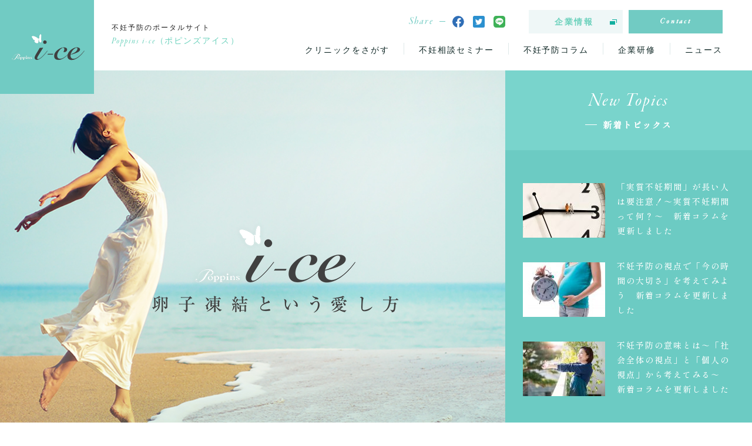

--- FILE ---
content_type: text/html; charset=UTF-8
request_url: https://poppins-ice.com/news_tag/support/
body_size: 12455
content:
<!DOCTYPE html>
<html>
<head>
<meta charset="UTF-8">
<meta name="viewport" content="width=device-width, initial-scale=1.0, maximum-scale=1.0, user-scalable=no">
<meta name="format-detection" content="telephone=no">

<link rel="icon" href="https://poppins-ice.com/wp-content/themes/poppins_i-ce/img/favicon.ico" />
<link rel="shortcut icon" href="https://poppins-ice.com/wp-content/themes/poppins_i-ce/img/favicon.ico">
<link rel="apple-touch-icon-precomposed" href="https://poppins-ice.com/wp-content/themes/poppins_i-ce/img/icon.png" />
<!-- Google Tag Manager -->
<script>(function(w,d,s,l,i){w[l]=w[l]||[];w[l].push({'gtm.start':
new Date().getTime(),event:'gtm.js'});var f=d.getElementsByTagName(s)[0],
j=d.createElement(s),dl=l!='dataLayer'?'&l='+l:'';j.async=true;j.src=
'https://www.googletagmanager.com/gtm.js?id='+i+dl;f.parentNode.insertBefore(j,f);
})(window,document,'script','dataLayer','GTM-N5G8FGX');</script>
<link rel="stylesheet" type="text/css" href="https://poppins-ice.com/wp-content/themes/poppins_i-ce/css/script/slick.css" media="all" /><link rel="stylesheet" type="text/css" href="https://poppins-ice.com/wp-content/themes/poppins_i-ce/css/script/slick-theme.css" media="all" /><meta name='robots' content='index, follow, max-image-preview:large, max-snippet:-1, max-video-preview:-1' />

	<!-- This site is optimized with the Yoast SEO plugin v20.7 - https://yoast.com/wordpress/plugins/seo/ -->
	<title>助成金支援 - Poppins i-ce（ポピンズアイス）｜不妊予防のポータルサイト</title>
	<link rel="canonical" href="https://poppins-ice.com/news_tag/support/" />
	<link rel="next" href="https://poppins-ice.com/news_tag/support/page/2/" />
	<meta property="og:locale" content="ja_JP" />
	<meta property="og:type" content="article" />
	<meta property="og:title" content="助成金支援 - Poppins i-ce（ポピンズアイス）｜不妊予防のポータルサイト" />
	<meta property="og:url" content="https://poppins-ice.com/news_tag/support/" />
	<meta property="og:site_name" content="Poppins i-ce（ポピンズアイス）｜不妊予防のポータルサイト" />
	<meta property="og:image" content="https://poppins-ice.com/wp-content/uploads/2021/07/og_top.png" />
	<meta property="og:image:width" content="1200" />
	<meta property="og:image:height" content="630" />
	<meta property="og:image:type" content="image/png" />
	<meta name="twitter:card" content="summary_large_image" />
	<script type="application/ld+json" class="yoast-schema-graph">{"@context":"https://schema.org","@graph":[{"@type":"CollectionPage","@id":"https://poppins-ice.com/news_tag/support/","url":"https://poppins-ice.com/news_tag/support/","name":"助成金支援 - Poppins i-ce（ポピンズアイス）｜不妊予防のポータルサイト","isPartOf":{"@id":"https://poppins-ice.com/#website"},"primaryImageOfPage":{"@id":"https://poppins-ice.com/news_tag/support/#primaryimage"},"image":{"@id":"https://poppins-ice.com/news_tag/support/#primaryimage"},"thumbnailUrl":"https://poppins-ice.com/wp-content/uploads/2021/07/2.jpg","breadcrumb":{"@id":"https://poppins-ice.com/news_tag/support/#breadcrumb"},"inLanguage":"ja"},{"@type":"ImageObject","inLanguage":"ja","@id":"https://poppins-ice.com/news_tag/support/#primaryimage","url":"https://poppins-ice.com/wp-content/uploads/2021/07/2.jpg","contentUrl":"https://poppins-ice.com/wp-content/uploads/2021/07/2.jpg","width":1200,"height":800},{"@type":"BreadcrumbList","@id":"https://poppins-ice.com/news_tag/support/#breadcrumb","itemListElement":[{"@type":"ListItem","position":1,"name":"ホーム","item":"https://poppins-ice.com/"},{"@type":"ListItem","position":2,"name":"助成金支援"}]},{"@type":"WebSite","@id":"https://poppins-ice.com/#website","url":"https://poppins-ice.com/","name":"Poppins i-ce（ポピンズアイス）｜不妊予防のポータルサイト","description":"","potentialAction":[{"@type":"SearchAction","target":{"@type":"EntryPoint","urlTemplate":"https://poppins-ice.com/?s={search_term_string}"},"query-input":"required name=search_term_string"}],"inLanguage":"ja"}]}</script>
	<!-- / Yoast SEO plugin. -->


<link rel='dns-prefetch' href='//secure.gravatar.com' />
<link rel='dns-prefetch' href='//ajax.googleapis.com' />
<link rel='dns-prefetch' href='//stats.wp.com' />
<link rel='dns-prefetch' href='//widgets.wp.com' />
<link rel='dns-prefetch' href='//jetpack.wordpress.com' />
<link rel='dns-prefetch' href='//s0.wp.com' />
<link rel='dns-prefetch' href='//public-api.wordpress.com' />
<link rel='dns-prefetch' href='//0.gravatar.com' />
<link rel='dns-prefetch' href='//1.gravatar.com' />
<link rel='dns-prefetch' href='//2.gravatar.com' />
<link rel='dns-prefetch' href='//c0.wp.com' />
<link rel="alternate" type="application/rss+xml" title="Poppins i-ce（ポピンズアイス）｜不妊予防のポータルサイト &raquo; 助成金支援 NEWSタグ のフィード" href="https://poppins-ice.com/news_tag/support/feed/" />
<link rel='stylesheet' id='wp-block-library-css' href='https://c0.wp.com/c/6.2.8/wp-includes/css/dist/block-library/style.min.css' type='text/css' media='all' />
<style id='wp-block-library-inline-css' type='text/css'>
.has-text-align-justify{text-align:justify;}
</style>
<style id='safe-svg-svg-icon-style-inline-css' type='text/css'>
.safe-svg-cover{text-align:center}.safe-svg-cover .safe-svg-inside{display:inline-block;max-width:100%}.safe-svg-cover svg{height:100%;max-height:100%;max-width:100%;width:100%}

</style>
<link rel='stylesheet' id='jetpack-videopress-video-block-view-css' href='https://poppins-ice.com/wp-content/plugins/jetpack/jetpack_vendor/automattic/jetpack-videopress/build/block-editor/blocks/video/view.css?minify=false&#038;ver=34ae973733627b74a14e' type='text/css' media='all' />
<link rel='stylesheet' id='mediaelement-css' href='https://c0.wp.com/c/6.2.8/wp-includes/js/mediaelement/mediaelementplayer-legacy.min.css' type='text/css' media='all' />
<link rel='stylesheet' id='wp-mediaelement-css' href='https://c0.wp.com/c/6.2.8/wp-includes/js/mediaelement/wp-mediaelement.min.css' type='text/css' media='all' />
<link rel='stylesheet' id='classic-theme-styles-css' href='https://c0.wp.com/c/6.2.8/wp-includes/css/classic-themes.min.css' type='text/css' media='all' />
<style id='global-styles-inline-css' type='text/css'>
body{--wp--preset--color--black: #000000;--wp--preset--color--cyan-bluish-gray: #abb8c3;--wp--preset--color--white: #ffffff;--wp--preset--color--pale-pink: #f78da7;--wp--preset--color--vivid-red: #cf2e2e;--wp--preset--color--luminous-vivid-orange: #ff6900;--wp--preset--color--luminous-vivid-amber: #fcb900;--wp--preset--color--light-green-cyan: #7bdcb5;--wp--preset--color--vivid-green-cyan: #00d084;--wp--preset--color--pale-cyan-blue: #8ed1fc;--wp--preset--color--vivid-cyan-blue: #0693e3;--wp--preset--color--vivid-purple: #9b51e0;--wp--preset--gradient--vivid-cyan-blue-to-vivid-purple: linear-gradient(135deg,rgba(6,147,227,1) 0%,rgb(155,81,224) 100%);--wp--preset--gradient--light-green-cyan-to-vivid-green-cyan: linear-gradient(135deg,rgb(122,220,180) 0%,rgb(0,208,130) 100%);--wp--preset--gradient--luminous-vivid-amber-to-luminous-vivid-orange: linear-gradient(135deg,rgba(252,185,0,1) 0%,rgba(255,105,0,1) 100%);--wp--preset--gradient--luminous-vivid-orange-to-vivid-red: linear-gradient(135deg,rgba(255,105,0,1) 0%,rgb(207,46,46) 100%);--wp--preset--gradient--very-light-gray-to-cyan-bluish-gray: linear-gradient(135deg,rgb(238,238,238) 0%,rgb(169,184,195) 100%);--wp--preset--gradient--cool-to-warm-spectrum: linear-gradient(135deg,rgb(74,234,220) 0%,rgb(151,120,209) 20%,rgb(207,42,186) 40%,rgb(238,44,130) 60%,rgb(251,105,98) 80%,rgb(254,248,76) 100%);--wp--preset--gradient--blush-light-purple: linear-gradient(135deg,rgb(255,206,236) 0%,rgb(152,150,240) 100%);--wp--preset--gradient--blush-bordeaux: linear-gradient(135deg,rgb(254,205,165) 0%,rgb(254,45,45) 50%,rgb(107,0,62) 100%);--wp--preset--gradient--luminous-dusk: linear-gradient(135deg,rgb(255,203,112) 0%,rgb(199,81,192) 50%,rgb(65,88,208) 100%);--wp--preset--gradient--pale-ocean: linear-gradient(135deg,rgb(255,245,203) 0%,rgb(182,227,212) 50%,rgb(51,167,181) 100%);--wp--preset--gradient--electric-grass: linear-gradient(135deg,rgb(202,248,128) 0%,rgb(113,206,126) 100%);--wp--preset--gradient--midnight: linear-gradient(135deg,rgb(2,3,129) 0%,rgb(40,116,252) 100%);--wp--preset--duotone--dark-grayscale: url('#wp-duotone-dark-grayscale');--wp--preset--duotone--grayscale: url('#wp-duotone-grayscale');--wp--preset--duotone--purple-yellow: url('#wp-duotone-purple-yellow');--wp--preset--duotone--blue-red: url('#wp-duotone-blue-red');--wp--preset--duotone--midnight: url('#wp-duotone-midnight');--wp--preset--duotone--magenta-yellow: url('#wp-duotone-magenta-yellow');--wp--preset--duotone--purple-green: url('#wp-duotone-purple-green');--wp--preset--duotone--blue-orange: url('#wp-duotone-blue-orange');--wp--preset--font-size--small: 13px;--wp--preset--font-size--medium: 20px;--wp--preset--font-size--large: 36px;--wp--preset--font-size--x-large: 42px;--wp--preset--spacing--20: 0.44rem;--wp--preset--spacing--30: 0.67rem;--wp--preset--spacing--40: 1rem;--wp--preset--spacing--50: 1.5rem;--wp--preset--spacing--60: 2.25rem;--wp--preset--spacing--70: 3.38rem;--wp--preset--spacing--80: 5.06rem;--wp--preset--shadow--natural: 6px 6px 9px rgba(0, 0, 0, 0.2);--wp--preset--shadow--deep: 12px 12px 50px rgba(0, 0, 0, 0.4);--wp--preset--shadow--sharp: 6px 6px 0px rgba(0, 0, 0, 0.2);--wp--preset--shadow--outlined: 6px 6px 0px -3px rgba(255, 255, 255, 1), 6px 6px rgba(0, 0, 0, 1);--wp--preset--shadow--crisp: 6px 6px 0px rgba(0, 0, 0, 1);}:where(.is-layout-flex){gap: 0.5em;}body .is-layout-flow > .alignleft{float: left;margin-inline-start: 0;margin-inline-end: 2em;}body .is-layout-flow > .alignright{float: right;margin-inline-start: 2em;margin-inline-end: 0;}body .is-layout-flow > .aligncenter{margin-left: auto !important;margin-right: auto !important;}body .is-layout-constrained > .alignleft{float: left;margin-inline-start: 0;margin-inline-end: 2em;}body .is-layout-constrained > .alignright{float: right;margin-inline-start: 2em;margin-inline-end: 0;}body .is-layout-constrained > .aligncenter{margin-left: auto !important;margin-right: auto !important;}body .is-layout-constrained > :where(:not(.alignleft):not(.alignright):not(.alignfull)){max-width: var(--wp--style--global--content-size);margin-left: auto !important;margin-right: auto !important;}body .is-layout-constrained > .alignwide{max-width: var(--wp--style--global--wide-size);}body .is-layout-flex{display: flex;}body .is-layout-flex{flex-wrap: wrap;align-items: center;}body .is-layout-flex > *{margin: 0;}:where(.wp-block-columns.is-layout-flex){gap: 2em;}.has-black-color{color: var(--wp--preset--color--black) !important;}.has-cyan-bluish-gray-color{color: var(--wp--preset--color--cyan-bluish-gray) !important;}.has-white-color{color: var(--wp--preset--color--white) !important;}.has-pale-pink-color{color: var(--wp--preset--color--pale-pink) !important;}.has-vivid-red-color{color: var(--wp--preset--color--vivid-red) !important;}.has-luminous-vivid-orange-color{color: var(--wp--preset--color--luminous-vivid-orange) !important;}.has-luminous-vivid-amber-color{color: var(--wp--preset--color--luminous-vivid-amber) !important;}.has-light-green-cyan-color{color: var(--wp--preset--color--light-green-cyan) !important;}.has-vivid-green-cyan-color{color: var(--wp--preset--color--vivid-green-cyan) !important;}.has-pale-cyan-blue-color{color: var(--wp--preset--color--pale-cyan-blue) !important;}.has-vivid-cyan-blue-color{color: var(--wp--preset--color--vivid-cyan-blue) !important;}.has-vivid-purple-color{color: var(--wp--preset--color--vivid-purple) !important;}.has-black-background-color{background-color: var(--wp--preset--color--black) !important;}.has-cyan-bluish-gray-background-color{background-color: var(--wp--preset--color--cyan-bluish-gray) !important;}.has-white-background-color{background-color: var(--wp--preset--color--white) !important;}.has-pale-pink-background-color{background-color: var(--wp--preset--color--pale-pink) !important;}.has-vivid-red-background-color{background-color: var(--wp--preset--color--vivid-red) !important;}.has-luminous-vivid-orange-background-color{background-color: var(--wp--preset--color--luminous-vivid-orange) !important;}.has-luminous-vivid-amber-background-color{background-color: var(--wp--preset--color--luminous-vivid-amber) !important;}.has-light-green-cyan-background-color{background-color: var(--wp--preset--color--light-green-cyan) !important;}.has-vivid-green-cyan-background-color{background-color: var(--wp--preset--color--vivid-green-cyan) !important;}.has-pale-cyan-blue-background-color{background-color: var(--wp--preset--color--pale-cyan-blue) !important;}.has-vivid-cyan-blue-background-color{background-color: var(--wp--preset--color--vivid-cyan-blue) !important;}.has-vivid-purple-background-color{background-color: var(--wp--preset--color--vivid-purple) !important;}.has-black-border-color{border-color: var(--wp--preset--color--black) !important;}.has-cyan-bluish-gray-border-color{border-color: var(--wp--preset--color--cyan-bluish-gray) !important;}.has-white-border-color{border-color: var(--wp--preset--color--white) !important;}.has-pale-pink-border-color{border-color: var(--wp--preset--color--pale-pink) !important;}.has-vivid-red-border-color{border-color: var(--wp--preset--color--vivid-red) !important;}.has-luminous-vivid-orange-border-color{border-color: var(--wp--preset--color--luminous-vivid-orange) !important;}.has-luminous-vivid-amber-border-color{border-color: var(--wp--preset--color--luminous-vivid-amber) !important;}.has-light-green-cyan-border-color{border-color: var(--wp--preset--color--light-green-cyan) !important;}.has-vivid-green-cyan-border-color{border-color: var(--wp--preset--color--vivid-green-cyan) !important;}.has-pale-cyan-blue-border-color{border-color: var(--wp--preset--color--pale-cyan-blue) !important;}.has-vivid-cyan-blue-border-color{border-color: var(--wp--preset--color--vivid-cyan-blue) !important;}.has-vivid-purple-border-color{border-color: var(--wp--preset--color--vivid-purple) !important;}.has-vivid-cyan-blue-to-vivid-purple-gradient-background{background: var(--wp--preset--gradient--vivid-cyan-blue-to-vivid-purple) !important;}.has-light-green-cyan-to-vivid-green-cyan-gradient-background{background: var(--wp--preset--gradient--light-green-cyan-to-vivid-green-cyan) !important;}.has-luminous-vivid-amber-to-luminous-vivid-orange-gradient-background{background: var(--wp--preset--gradient--luminous-vivid-amber-to-luminous-vivid-orange) !important;}.has-luminous-vivid-orange-to-vivid-red-gradient-background{background: var(--wp--preset--gradient--luminous-vivid-orange-to-vivid-red) !important;}.has-very-light-gray-to-cyan-bluish-gray-gradient-background{background: var(--wp--preset--gradient--very-light-gray-to-cyan-bluish-gray) !important;}.has-cool-to-warm-spectrum-gradient-background{background: var(--wp--preset--gradient--cool-to-warm-spectrum) !important;}.has-blush-light-purple-gradient-background{background: var(--wp--preset--gradient--blush-light-purple) !important;}.has-blush-bordeaux-gradient-background{background: var(--wp--preset--gradient--blush-bordeaux) !important;}.has-luminous-dusk-gradient-background{background: var(--wp--preset--gradient--luminous-dusk) !important;}.has-pale-ocean-gradient-background{background: var(--wp--preset--gradient--pale-ocean) !important;}.has-electric-grass-gradient-background{background: var(--wp--preset--gradient--electric-grass) !important;}.has-midnight-gradient-background{background: var(--wp--preset--gradient--midnight) !important;}.has-small-font-size{font-size: var(--wp--preset--font-size--small) !important;}.has-medium-font-size{font-size: var(--wp--preset--font-size--medium) !important;}.has-large-font-size{font-size: var(--wp--preset--font-size--large) !important;}.has-x-large-font-size{font-size: var(--wp--preset--font-size--x-large) !important;}
.wp-block-navigation a:where(:not(.wp-element-button)){color: inherit;}
:where(.wp-block-columns.is-layout-flex){gap: 2em;}
.wp-block-pullquote{font-size: 1.5em;line-height: 1.6;}
</style>
<link rel='stylesheet' id='style-css' href='https://poppins-ice.com/wp-content/themes/poppins_i-ce/style.css?ver=d268fd11d09279d022af0c3ccd0baa98' type='text/css' media='all' />
<link rel='stylesheet' id='base-css' href='https://poppins-ice.com/wp-content/themes/poppins_i-ce/css/base.css?ver=d268fd11d09279d022af0c3ccd0baa98' type='text/css' media='all' />
<link rel='stylesheet' id='page-css' href='https://poppins-ice.com/wp-content/themes/poppins_i-ce/css/next.css?ver=d268fd11d09279d022af0c3ccd0baa98' type='text/css' media='all' />
<link rel='stylesheet' id='jetpack_css-css' href='https://c0.wp.com/p/jetpack/12.2.2/css/jetpack.css' type='text/css' media='all' />
<script type='text/javascript' src='https://c0.wp.com/p/jetpack/12.2.2/_inc/build/tiled-gallery/tiled-gallery/tiled-gallery.min.js' id='tiled-gallery-js'></script>
<script type='text/javascript' src='//ajax.googleapis.com/ajax/libs/jquery/2.1.3/jquery.min.js?ver=2.1.3' id='jquery-js'></script>
<script type='text/javascript' src='https://poppins-ice.com/wp-content/themes/poppins_i-ce/js/jquery.easing.1.3.js?ver=d268fd11d09279d022af0c3ccd0baa98' id='easing-js'></script>
<script type='text/javascript' src='https://poppins-ice.com/wp-content/themes/poppins_i-ce/js/jquery.smoothScroll.js?ver=d268fd11d09279d022af0c3ccd0baa98' id='smoothScroll-js'></script>
<script type='text/javascript' src='https://poppins-ice.com/wp-content/themes/poppins_i-ce/js/emergence.min.js?ver=d268fd11d09279d022af0c3ccd0baa98' id='emergence-js'></script>
<script type='text/javascript' src='https://poppins-ice.com/wp-content/themes/poppins_i-ce/js/effects.js?ver=d268fd11d09279d022af0c3ccd0baa98' id='effects-js'></script>
<link rel="https://api.w.org/" href="https://poppins-ice.com/wp-json/" /><link rel="alternate" type="application/json" href="https://poppins-ice.com/wp-json/wp/v2/news_tag/124847" />	<style>img#wpstats{display:none}</style>
					<style type="text/css">
				/* If html does not have either class, do not show lazy loaded images. */
				html:not( .jetpack-lazy-images-js-enabled ):not( .js ) .jetpack-lazy-image {
					display: none;
				}
			</style>
			<script>
				document.documentElement.classList.add(
					'jetpack-lazy-images-js-enabled'
				);
			</script>
		<link rel="icon" href="https://poppins-ice.com/wp-content/uploads/2021/07/cropped-i2-32x32.png" sizes="32x32" />
<link rel="icon" href="https://poppins-ice.com/wp-content/uploads/2021/07/cropped-i2-192x192.png" sizes="192x192" />
<link rel="apple-touch-icon" href="https://poppins-ice.com/wp-content/uploads/2021/07/cropped-i2-180x180.png" />
<meta name="msapplication-TileImage" content="https://poppins-ice.com/wp-content/uploads/2021/07/cropped-i2-270x270.png" />
<!-- Your Google Analytics Plugin is missing the tracking ID -->
<script src="https://poppins-ice.com/wp-content/themes/poppins_i-ce/js/slick.min.js"></script><script>$(function(){$(".kv-slides").slick({autoplay:!0,autoplaySpeed:4500,speed:500,arrows:!1,dots:!0,fade:!0,infinite:!0,slidesToShow:1,slidesToScroll:1,pauseOnHover:!1,centerMode:!1,variableWidth:!1,swipeToSlide:!0}).fadeIn()});</script></head>
<body data-rsssl=1>
<header class="next">
  <p class="head-logo"><a href="https://poppins-ice.com"><img src="https://poppins-ice.com/wp-content/themes/poppins_i-ce/img/common/logo.png" srcset="https://poppins-ice.com/wp-content/themes/poppins_i-ce/img/common/logo.png 1x,https://poppins-ice.com/wp-content/themes/poppins_i-ce/img/common/logo@2x.png 2x" width="127" height="49" alt="Poppins i-ce"></a></p>
  <div class="head-tagline">
    <p>不妊予防のポータルサイト</p>
    <p><span>Poppins i-ce</span>（ポピンズアイス）</p>
  </div>
  <nav class="head-nav">
    <div class="top">
      <div class="share">
        <span>Share</span>
        <ul>
          <li><a href="http://www.facebook.com/share.php?u=https://poppins-ice.com" onclick="window.open(encodeURI(decodeURI(this.href)), 'FBwindow', 'width=554, height=470, menubar=no, toolbar=no, scrollbars=yes'); return false;" rel="nofollow" class="fb"><img src="https://poppins-ice.com/wp-content/themes/poppins_i-ce/img/common/icon-fb.svg" alt="Facebook"></a></li>
          <li><a href="https://twitter.com/share?url=https://poppins-ice.com" onclick="window.open(this.href, 'TWwindow', 'width=650, height=450, menubar=no, toolbar=no, scrollbars=yes'); return false;" class="tw"><img src="https://poppins-ice.com/wp-content/themes/poppins_i-ce/img/common/icon-tw.svg" alt="Twitter"></a></li>
          <li><a href="http://line.me/R/msg/text/?Poppins%20i-ce%EF%BC%88%E3%83%9D%E3%83%94%E3%83%B3%E3%82%BA%E3%82%A2%E3%82%A4%E3%82%B9%EF%BC%89%EF%BD%9C%E4%B8%8D%E5%A6%8A%E4%BA%88%E9%98%B2%E3%81%AE%E3%83%9D%E3%83%BC%E3%82%BF%E3%83%AB%E3%82%B5%E3%82%A4%E3%83%88%20https%3A%2F%2Fpoppins-ice.com" onclick="window.open(this.href, 'TWwindow', 'width=650, height=450, menubar=no, toolbar=no, scrollbars=yes'); return false;" class="line"><img src="https://poppins-ice.com/wp-content/themes/poppins_i-ce/img/common/icon-line.svg" alt="LINE"></a></li>
        </ul>
      </div>
      <div class="btns">
        <a href="https://www.poppins.co.jp/" target="_blank" class="btn sml w160 gray">企業情報</a>
        <a href="https://poppins-ice.com/contact/" class="btn sml w160 en">Contact</a>
      </div>
    </div>
    <ul>
            <li><a href="https://poppins-ice.com/clinic/">クリニックをさがす</a></li>
      <!-- <li><a href="https://lin.ee/mQPjdj2" target="_blank">チャット相談サービス</a></li> -->
      <li><a href="https://poppins-ice.com/seminar/">不妊相談セミナー</a></li>
      <li>
        <a href="https://poppins-ice.com/column/">不妊予防コラム<span></span></a>
        <div>
          <ul>
            	<li class="cat-item cat-item-124869"><a href="https://poppins-ice.com/column_category/interview/">インタビュー</a>
</li>
	<li class="cat-item cat-item-124868"><a href="https://poppins-ice.com/column_category/column/">コラム</a>
</li>
	<li class="cat-item cat-item-124862"><a href="https://poppins-ice.com/column_category/world/">海外情報</a>
</li>
          </ul>
        </div>
      </li>
      <li><a href="https://poppins-ice.com/welfare/">企業研修</a></li>
      <li><a href="https://poppins-ice.com/information/">ニュース</a></li>
    </ul>
  </nav>
  <p class="head-clinic"><a href="https://poppins-ice.com/clinic/"><img src="https://poppins-ice.com/wp-content/themes/poppins_i-ce/img/next/search/icon-search.svg" alt="クリニックを探す"></a></p>
</header>
<div id="mainimg" class="top">
  <ul class="kv-slides">
    <li>
      <div class="item-bg"><span class="parallax bg-01"></span></div>
      <h2 class="item-logo"><img src="https://poppins-ice.com/wp-content/themes/poppins_i-ce/img/top/img-kv_01.png" srcset="https://poppins-ice.com/wp-content/themes/poppins_i-ce/img/top/img-kv_01.png 1x,https://poppins-ice.com/wp-content/themes/poppins_i-ce/img/top/img-kv_01@2x.png 2x" width="419" height="156" alt="Poppins i-ce"></h2>
    </li>
    <li>
      <div class="item-bg"><span class="parallax bg-02"></span></div>
      <div class="item-text">
        <h2>卵子凍結という愛し方</h2>
        <p>「婚期逃すよ」「いつ産むの？」<br>「仕事ばっかりしてていいの？」<br>時々、そんな声が私たちを押しつぶす。<br>いまは目の前のことを頑張りたい。<br>でも、未来の私はどうだろう？</p>
        <p>現代の日本では、6組に1組が不妊治療を受け、<br>その成功率は年齢とともに低下します。<br>卵子凍結という選択肢が、女性の可能性を広げられたら。<br>いまの自分も、未来の自分も、愛せるように。</p>
      </div>
    </li>
  </ul>
      <div class="topics-block">
      <div class="item-title">
        <h2>
          <span>New Topics</span>
          <span>新着トピックス</span>
        </h2>
      </div>
      <ul class="item-list">
                  <li>
                                      <a href="https://poppins-ice.com/column/00020/" >
                                          <p class="img">
                              <img src="https://poppins-ice.com/wp-content/uploads/2022/11/AdobeStock_254113427_Preview-140x93.jpeg"
        srcset='https://poppins-ice.com/wp-content/uploads/2022/11/AdobeStock_254113427_Preview-140x93.jpeg 1x,https://poppins-ice.com/wp-content/uploads/2022/11/AdobeStock_254113427_Preview-280x186.jpeg 2x'
         height="93" width="140" class="" >
                          <span>Read More</span>
                </p>
                            <div class="text">
                <p class="title">「実質不妊期間」が長い人は要注意！～実質不妊期間って何？～　新着コラムを更新しました</p>
              </div>
                          </a>
                      </li>
                  <li>
                                      <a href="https://poppins-ice.com/column/00019/" >
                                          <p class="img">
                              <img src="https://poppins-ice.com/wp-content/uploads/2022/10/加齢による妊孕率低下-140x93.jpg"
        srcset='https://poppins-ice.com/wp-content/uploads/2022/10/加齢による妊孕率低下-140x93.jpg 1x,https://poppins-ice.com/wp-content/uploads/2022/10/加齢による妊孕率低下-280x186.jpg 2x'
         height="93" width="140" class="" >
                          <span>Read More</span>
                </p>
                            <div class="text">
                <p class="title">不妊予防の視点で「今の時間の大切さ」を考えてみよう　新着コラムを更新しました</p>
              </div>
                          </a>
                      </li>
                  <li>
                                      <a href="https://poppins-ice.com/column/00018/" >
                                          <p class="img">
                              <img src="https://poppins-ice.com/wp-content/uploads/2022/09/すっきり女性画像-140x93.jpg"
        srcset='https://poppins-ice.com/wp-content/uploads/2022/09/すっきり女性画像-140x93.jpg 1x,https://poppins-ice.com/wp-content/uploads/2022/09/すっきり女性画像-280x186.jpg 2x'
         height="93" width="140" class="" >
                          <span>Read More</span>
                </p>
                            <div class="text">
                <p class="title">不妊予防の意味とは～「社会全体の視点」と「個人の視点」から考えてみる～　新着コラムを更新しました</p>
              </div>
                          </a>
                      </li>
              </ul>
    </div>
  </div>
<main class="top">
  <section id="service">
    <div class="content">
      <h2 class="heading-lv01 eg">
        <span>Service</span>
        <span id="linetitle">サービス</span>
      </h2>
      <ul class="service-list">
      	<li class="eg">
          <p class="item-img"><a href="https://poppins-ice.com/clinic/"><img src="https://poppins-ice.com/wp-content/themes/poppins_i-ce/img/top/service/pict-05.jpg" srcset="https://poppins-ice.com/wp-content/themes/poppins_i-ce/img/top/service/pict-05.jpg 1x,https://poppins-ice.com/wp-content/themes/poppins_i-ce/img/top/service/pict-05@2x.jpg 2x" width="560" height="372" alt=""></a></p>
          <div class="item-text">
            <h3>
              <span>01</span>
              <span>クリニック検索</span>
            </h3>
            <p>ご自身の条件に合った不妊専門の病院・婦人科クリニックを検索することができます。病院選びに不安がある方は、不妊専門カウンセラーがサポートいたします。</p>
            <div class="btn-block left"><a href="https://poppins-ice.com/clinic/" class="btn arrow w420 gray en">View More</a></div>
          </div>
        </li>
        <!-- <li class="eg">
          <p class="item-img">
              <img src="https://poppins-ice.com/wp-content/themes/poppins_i-ce/img/top/service/pict-01.jpg" srcset="https://poppins-ice.com/wp-content/themes/poppins_i-ce/img/top/service/pict-01.jpg 1x,https://poppins-ice.com/wp-content/themes/poppins_i-ce/img/top/service/pict-01@2x.jpg 2x" width="560" height="372" alt="">
          </p>
          <div class="item-text">
            <h3>
              <span>01</span>
              <span>チャット相談サービス</span>
            </h3>
            <p>不妊に関する心配や不安、 不妊や治療に伴うストレス、周囲との関係性などついて、LINEでお気軽に悩み相談やカウンセリングが受けられる無料のサービスです。<br>妊活コンサルタントがチャットでご相談にお応えし、あなたをサポートいたします。</p>
            <div class="btn-block left"><a href="https://lin.ee/mQPjdj2" class="btn w420 gray en" target="_blank">View More</a></div>
          </div>
        </li> -->
        <li class="eg">
          <p class="item-img"><a href="https://poppins-ice.com/seminar/"><img src="https://poppins-ice.com/wp-content/themes/poppins_i-ce/img/top/service/pict-02.jpg" srcset="https://poppins-ice.com/wp-content/themes/poppins_i-ce/img/top/service/pict-02.jpg 1x,https://poppins-ice.com/wp-content/themes/poppins_i-ce/img/top/service/pict-02@2x.jpg 2x" width="560" height="372" alt=""></a></p>
          <div class="item-text">
            <h3>
              <span>02</span>
              <span>不妊相談セミナー</span>
            </h3>
            <p>不妊に関する正確な情報をお求めの方、卵子凍結について知りたい方、妊活・不妊治療を検討中・実施中の方に向けた「不妊相談セミナー」を定期的に開催しております。<br>オンラインでご自宅にいながら、ぜひお気軽にご参加ください。</p>
            <div class="btn-block left"><a href="https://poppins-ice.com/seminar/" class="btn arrow w420 gray en">View More</a></div>
          </div>
        </li>
        <li class="eg">
          <p class="item-img"><a href="https://poppins-ice.com/column/"><img src="https://poppins-ice.com/wp-content/themes/poppins_i-ce/img/top/service/pict-03.jpg" srcset="https://poppins-ice.com/wp-content/themes/poppins_i-ce/img/top/service/pict-03.jpg 1x,https://poppins-ice.com/wp-content/themes/poppins_i-ce/img/top/service/pict-03@2x.jpg 2x" width="560" height="372" alt=""></a></p>
          <div class="item-text">
            <h3>
              <span>03</span>
              <span>不妊予防コラム</span>
            </h3>
            <p>不妊予防や不妊治療・卵子凍結について興味がある方、検討中の方に向けた正しい知識や情報を産婦人科医監修のもとコラムとしてお届けしております。</p>
            <div class="btn-block left"><a href="https://poppins-ice.com/column/" class="btn arrow w420 gray en">View More</a></div>
          </div>
        </li>
        <li class="eg">
          <p class="item-img"><a href="https://poppins-ice.com/welfare/"><img src="https://poppins-ice.com/wp-content/themes/poppins_i-ce/img/top/service/pict-04.jpg" srcset="https://poppins-ice.com/wp-content/themes/poppins_i-ce/img/top/service/pict-04.jpg 1x,https://poppins-ice.com/wp-content/themes/poppins_i-ce/img/top/service/pict-04@2x.jpg 2x" width="560" height="372" alt=""></a></p>
          <div class="item-text">
            <h3>
              <span>04</span>
              <span>企業研修</span>
            </h3>
            <p>すべての女性が直面する身体変化を正しく理解することで、より働きやすい環境とコミュニケーションを生むための研修を企業様向けに実施いたします。<br>社会的に話しにくいとされる「不妊」を重点テーマとし基礎情報や最新情報など具体的なコンテンツをご提供いたします。</p>
            <div class="btn-block left"><a href="https://poppins-ice.com/welfare/" class="btn arrow w420 gray en">View More</a></div>
          </div>
        </li>
      </ul>
    </div>
  </section>
      <section id="speakers">
      <div class="content">
        <h2 class="heading-lv01 eg">
          <span>Supporters & Speakers</span>
          <span>サポーター・登壇者</span>
        </h2>
                  <section>
            <h3 class="item-hd eg">
              <span>Supporters</span>
              <span>サポーター</span>
            </h3>
            <ul class="item-list">
                              <li class="eg">
                                      <p class="img">
                                  <img src="https://poppins-ice.com/wp-content/uploads/2021/07/img_sugiyama-140x140.png"
         height="140" width="140" class="" >
                            </p>
                                    <div class="text">
                                          <span>杉山産婦人科（理事長）</span>
                                                              <p>生殖医療専門医</p>
                                        <h4>杉山　力一 先生</h4>
                  </div>
                </li>
                              <li class="eg">
                                      <p class="img">
                                  <img src="https://poppins-ice.com/wp-content/uploads/2022/06/河村先生-140x140.jpg"
        srcset='https://poppins-ice.com/wp-content/uploads/2022/06/河村先生-140x140.jpg 1x,https://poppins-ice.com/wp-content/uploads/2022/06/河村先生.jpg 2x'
         height="140" width="140" class="" >
                            </p>
                                    <div class="text">
                                          <span>順天堂大学（教授）</span>
                                                              <p>生殖医療専門医</p>
                                        <h4>河村　和弘 先生</h4>
                  </div>
                </li>
                              <li class="eg">
                                      <p class="img">
                                  <img src="https://poppins-ice.com/wp-content/uploads/2022/06/北出-140x140.jpg"
        srcset='https://poppins-ice.com/wp-content/uploads/2022/06/北出-140x140.jpg 1x,https://poppins-ice.com/wp-content/uploads/2022/06/北出.jpg 2x'
         height="140" width="140" class="" >
                            </p>
                                    <div class="text">
                                          <span>順天堂大学（教授）</span>
                                                              <p>産婦人科専門医</p>
                                        <h4>北出　真理 先生</h4>
                  </div>
                </li>
                              <li class="eg">
                                      <p class="img">
                                  <img src="https://poppins-ice.com/wp-content/uploads/2022/06/佐藤琢磨写真-1-140x140.jpg"
        srcset='https://poppins-ice.com/wp-content/uploads/2022/06/佐藤琢磨写真-1-140x140.jpg 1x,https://poppins-ice.com/wp-content/uploads/2022/06/佐藤琢磨写真-1-280x280.jpg 2x'
         height="140" width="140" class="" >
                            </p>
                                    <div class="text">
                                          <span>東京慈恵会医科大学<br />
（産婦人科学講座）</span>
                                                              <p>生殖医療専門医</p>
                                        <h4>佐藤　琢磨 先生</h4>
                  </div>
                </li>
                              <li class="eg">
                                      <p class="img">
                                  <img src="https://poppins-ice.com/wp-content/uploads/2022/06/荒木さん-140x140.jpg"
        srcset='https://poppins-ice.com/wp-content/uploads/2022/06/荒木さん-140x140.jpg 1x,https://poppins-ice.com/wp-content/uploads/2022/06/荒木さん.jpg 2x'
         height="140" width="140" class="" >
                            </p>
                                    <div class="text">
                                                              <p>不妊症看護認定看護師</p>
                                        <h4>荒木　依理 氏</h4>
                  </div>
                </li>
                              <li class="eg">
                                      <p class="img">
                                  <img src="https://poppins-ice.com/wp-content/uploads/2022/07/kuwahawa-140x140.jpg"
        srcset='https://poppins-ice.com/wp-content/uploads/2022/07/kuwahawa-140x140.jpg 1x,https://poppins-ice.com/wp-content/uploads/2022/07/kuwahawa.jpg 2x'
         height="140" width="140" class="" >
                            </p>
                                    <div class="text">
                                          <span>IVFなんばクリニック</span>
                                                              <p>不妊症看護認定看護師</p>
                                        <h4>桑原　愛 氏</h4>
                  </div>
                </li>
                              <li class="eg">
                                      <p class="img">
                                  <img src="https://poppins-ice.com/wp-content/uploads/2022/07/nophoto-140x140.jpg"
        srcset='https://poppins-ice.com/wp-content/uploads/2022/07/nophoto-140x140.jpg 1x,https://poppins-ice.com/wp-content/uploads/2022/07/nophoto.jpg 2x'
         height="140" width="140" class="" >
                            </p>
                                    <div class="text">
                                          <span>おおたのウィメンズクリニック<br />
（看護師長）</span>
                                                              <p>不妊症看護認定看護師</p>
                                        <h4>山本　弥生 氏</h4>
                  </div>
                </li>
                          </ul>
          </section>
                          <section>
            <h3 class="item-hd eg">
              <span>Speakers</span>
              <span>不妊予防・治療オンラインシンポジウム・オンライン相談会</span>
            </h3>
            <ul class="item-list">
                              <li class="eg">
                                      <p class="img">
                                  <img src="https://poppins-ice.com/wp-content/uploads/2022/06/松本様-1-140x140.jpg"
        srcset='https://poppins-ice.com/wp-content/uploads/2022/06/松本様-1-140x140.jpg 1x,https://poppins-ice.com/wp-content/uploads/2022/06/松本様-1.jpg 2x'
         height="140" width="140" class="" >
                            </p>
                                    <div class="text">
                                          <span>第2・3回不妊予防・治療オンライン相談会</span>
                                                              <p>NPO法人 Fine理事長</p>
                                        <h4>松本　亜樹子 さん</h4>
                  </div>
                </li>
                              <li class="eg">
                                      <p class="img">
                                  <img src="https://poppins-ice.com/wp-content/uploads/2022/06/小松原-140x140.jpg"
        srcset='https://poppins-ice.com/wp-content/uploads/2022/06/小松原-140x140.jpg 1x,https://poppins-ice.com/wp-content/uploads/2022/06/小松原.jpg 2x'
         height="140" width="140" class="" >
                            </p>
                                    <div class="text">
                                          <span>第4回不妊予防・治療オンライン相談会</span>
                                                              <p>オリンピックメダリスト<br />
フィギュアスケート<br />
アイスダンス</p>
                                        <h4>小松原　美里 さん</h4>
                  </div>
                </li>
                          </ul>
          </section>
              </div>
    </section>
    <section id="column">
    <div class="content">
      <div class="column-title">
        <div class="item-title eg">
          <h2 class="heading-lv01 eg">
            <span>New Column</span>
            <span>最新コラム</span>
          </h2>
          <div class="btn-block"><a href="https://poppins-ice.com/column/" class="btn white arrow en w220 w170-sp">View All</a></div>
        </div>
                              <div class="item-column">
              <ul class="column-list">
                                      <li class="eg">
              <p class="item-img"><a href="https://poppins-ice.com/column/00020/">
                      <img src="https://poppins-ice.com/wp-content/uploads/2022/11/AdobeStock_254113427_Preview.jpeg"
         height="626" width="1000" class="" >
                  <span>Read More</span>
        </a></p>
            <div class="item-text">
        <p class="title"><a href="https://poppins-ice.com/column/00020/">「実質不妊期間」が長い人は要注意！～実質不妊期間って何？～</a></p>
        <time datetime="2022-11-15">2022.11.15</time>
                  <ul class="tag-list">
                          <li><a href="https://poppins-ice.com/column_tag/amh/" class="tag">AMH</a></li>
                          <li><a href="https://poppins-ice.com/column_tag/infertility/" class="tag">不妊予防</a></li>
                          <li><a href="https://poppins-ice.com/column_tag/fertility-treatment/" class="tag">不妊治療</a></li>
                          <li><a href="https://poppins-ice.com/column_tag/%e5%8d%b5%e5%ad%90%e3%81%ae%e8%b3%aa/" class="tag">卵子の質</a></li>
                          <li><a href="https://poppins-ice.com/column_tag/pregnancy/" class="tag">妊活</a></li>
                      </ul>
              </div>
    </li>
                                </ul>
            </div>
                        </div>
                        <ul class="column-list">
                              <li class="eg">
              <p class="item-img"><a href="https://poppins-ice.com/column/00019/">
                      <img src="https://poppins-ice.com/wp-content/uploads/2022/10/加齢による妊孕率低下-274x182.jpg"
        srcset='https://poppins-ice.com/wp-content/uploads/2022/10/加齢による妊孕率低下-274x182.jpg 1x,https://poppins-ice.com/wp-content/uploads/2022/10/加齢による妊孕率低下-548x364.jpg 2x'
         height="182" width="274" class="" >
                  <span>Read More</span>
        </a></p>
            <div class="item-text">
        <p class="title"><a href="https://poppins-ice.com/column/00019/">不妊予防の視点で「今の時間の大切さ」を考えてみよう</a></p>
        <time datetime="2022-10-15">2022.10.15</time>
                  <ul class="tag-list">
                          <li><a href="https://poppins-ice.com/column_tag/amh/" class="tag">AMH</a></li>
                          <li><a href="https://poppins-ice.com/column_tag/infertility/" class="tag">不妊予防</a></li>
                          <li><a href="https://poppins-ice.com/column_tag/%e5%8d%b5%e5%ad%90%e3%81%ae%e8%b3%aa/" class="tag">卵子の質</a></li>
                          <li><a href="https://poppins-ice.com/column_tag/pregnancy/" class="tag">妊活</a></li>
                      </ul>
              </div>
    </li>
                                <li class="eg">
              <p class="item-img"><a href="https://poppins-ice.com/column/00018/">
                      <img src="https://poppins-ice.com/wp-content/uploads/2022/09/すっきり女性画像-274x182.jpg"
        srcset='https://poppins-ice.com/wp-content/uploads/2022/09/すっきり女性画像-274x182.jpg 1x,https://poppins-ice.com/wp-content/uploads/2022/09/すっきり女性画像-548x364.jpg 2x'
         height="182" width="274" class="" >
                  <span>Read More</span>
        </a></p>
            <div class="item-text">
        <p class="title"><a href="https://poppins-ice.com/column/00018/">不妊予防の意味とは<br>～「社会全体の視点」と「個人の視点」から考えてみる～</a></p>
        <time datetime="2022-09-15">2022.09.15</time>
                  <ul class="tag-list">
                          <li><a href="https://poppins-ice.com/column_tag/%e3%83%97%e3%83%ac%e3%82%b3%e3%83%b3%e3%82%bb%e3%83%97%e3%82%b7%e3%83%a7%e3%83%b3%e3%82%b1%e3%82%a2/" class="tag">プレコンセプションケア</a></li>
                          <li><a href="https://poppins-ice.com/column_tag/infertility/" class="tag">不妊予防</a></li>
                          <li><a href="https://poppins-ice.com/column_tag/pregnancy/" class="tag">妊活</a></li>
                          <li><a href="https://poppins-ice.com/column_tag/%e6%9c%88%e7%b5%8c%e4%b8%8d%e9%a0%86/" class="tag">月経不順</a></li>
                      </ul>
              </div>
    </li>
                                <li class="eg">
              <p class="item-img"><a href="https://poppins-ice.com/column/00017/">
                      <img src="https://poppins-ice.com/wp-content/uploads/2022/10/研修風景-274x182.jpg"
        srcset='https://poppins-ice.com/wp-content/uploads/2022/10/研修風景-274x182.jpg 1x,https://poppins-ice.com/wp-content/uploads/2022/10/研修風景-548x364.jpg 2x'
         height="182" width="274" class="" >
                  <span>Read More</span>
        </a></p>
            <div class="item-text">
        <p class="title"><a href="https://poppins-ice.com/column/00017/">不妊予防の大切さ<br>～なぜ不妊予防に取り組むの？～</a></p>
        <time datetime="2022-08-15">2022.08.15</time>
                  <ul class="tag-list">
                          <li><a href="https://poppins-ice.com/column_tag/infertility/" class="tag">不妊予防</a></li>
                          <li><a href="https://poppins-ice.com/column_tag/%e6%9c%88%e7%b5%8c%e4%b8%8d%e9%a0%86/" class="tag">月経不順</a></li>
                      </ul>
              </div>
    </li>
                                <li class="eg">
              <p class="item-img"><a href="https://poppins-ice.com/column/00016/">
                      <img src="https://poppins-ice.com/wp-content/uploads/2022/02/AdobeStock_340732500-274x182.jpg"
        srcset='https://poppins-ice.com/wp-content/uploads/2022/02/AdobeStock_340732500-274x182.jpg 1x,https://poppins-ice.com/wp-content/uploads/2022/02/AdobeStock_340732500-548x364.jpg 2x'
         height="182" width="274" class="" >
                  <span>Read More</span>
        </a></p>
            <div class="item-text">
        <p class="title"><a href="https://poppins-ice.com/column/00016/">【後編】卵子凍結について～卵子凍結の実際～</a></p>
        <time datetime="2022-04-15">2022.04.15</time>
                  <ul class="tag-list">
                          <li><a href="https://poppins-ice.com/column_tag/%e3%83%97%e3%83%ac%e3%82%b3%e3%83%b3%e3%82%bb%e3%83%97%e3%82%b7%e3%83%a7%e3%83%b3%e3%82%b1%e3%82%a2/" class="tag">プレコンセプションケア</a></li>
                          <li><a href="https://poppins-ice.com/column_tag/infertility/" class="tag">不妊予防</a></li>
                          <li><a href="https://poppins-ice.com/column_tag/%e5%8d%b5%e5%ad%90%e3%81%ae%e8%b3%aa/" class="tag">卵子の質</a></li>
                          <li><a href="https://poppins-ice.com/column_tag/egg-freezing/" class="tag">卵子凍結</a></li>
                      </ul>
              </div>
    </li>
                                <li class="eg">
              <p class="item-img"><a href="https://poppins-ice.com/column/00015/">
                      <img src="https://poppins-ice.com/wp-content/uploads/2022/02/AdobeStock_340732500-274x182.jpg"
        srcset='https://poppins-ice.com/wp-content/uploads/2022/02/AdobeStock_340732500-274x182.jpg 1x,https://poppins-ice.com/wp-content/uploads/2022/02/AdobeStock_340732500-548x364.jpg 2x'
         height="182" width="274" class="" >
                  <span>Read More</span>
        </a></p>
            <div class="item-text">
        <p class="title"><a href="https://poppins-ice.com/column/00015/">【前編】卵子凍結について～社会適応の卵子凍結に対する考え方～</a></p>
        <time datetime="2022-03-15">2022.03.15</time>
                  <ul class="tag-list">
                          <li><a href="https://poppins-ice.com/column_tag/%e3%83%97%e3%83%ac%e3%82%b3%e3%83%b3%e3%82%bb%e3%83%97%e3%82%b7%e3%83%a7%e3%83%b3%e3%82%b1%e3%82%a2/" class="tag">プレコンセプションケア</a></li>
                          <li><a href="https://poppins-ice.com/column_tag/infertility/" class="tag">不妊予防</a></li>
                          <li><a href="https://poppins-ice.com/column_tag/%e5%8d%b5%e5%ad%90%e3%81%ae%e8%b3%aa/" class="tag">卵子の質</a></li>
                          <li><a href="https://poppins-ice.com/column_tag/egg-freezing/" class="tag">卵子凍結</a></li>
                      </ul>
              </div>
    </li>
                                <li class="eg">
              <p class="item-img"><a href="https://poppins-ice.com/column/00014/">
                      <img src="https://poppins-ice.com/wp-content/uploads/2022/01/20220115-1-274x182.jpg"
        srcset='https://poppins-ice.com/wp-content/uploads/2022/01/20220115-1-274x182.jpg 1x,https://poppins-ice.com/wp-content/uploads/2022/01/20220115-1-548x364.jpg 2x'
         height="182" width="274" class="" >
                  <span>Read More</span>
        </a></p>
            <div class="item-text">
        <p class="title"><a href="https://poppins-ice.com/column/00014/">【後編】AMH（抗ミュラー管ホルモン）について</a></p>
        <time datetime="2022-02-15">2022.02.15</time>
                  <ul class="tag-list">
                          <li><a href="https://poppins-ice.com/column_tag/amh/" class="tag">AMH</a></li>
                          <li><a href="https://poppins-ice.com/column_tag/infertility/" class="tag">不妊予防</a></li>
                          <li><a href="https://poppins-ice.com/column_tag/fertility-treatment/" class="tag">不妊治療</a></li>
                          <li><a href="https://poppins-ice.com/column_tag/%e5%8d%b5%e5%ad%90%e3%81%ae%e8%b3%aa/" class="tag">卵子の質</a></li>
                      </ul>
              </div>
    </li>
                                <li class="eg">
              <p class="item-img"><a href="https://poppins-ice.com/column/00013/">
                      <img src="https://poppins-ice.com/wp-content/uploads/2022/01/20220115-1-274x182.jpg"
        srcset='https://poppins-ice.com/wp-content/uploads/2022/01/20220115-1-274x182.jpg 1x,https://poppins-ice.com/wp-content/uploads/2022/01/20220115-1-548x364.jpg 2x'
         height="182" width="274" class="" >
                  <span>Read More</span>
        </a></p>
            <div class="item-text">
        <p class="title"><a href="https://poppins-ice.com/column/00013/">【前編】AMH（抗ミュラー管ホルモン）について</a></p>
        <time datetime="2022-01-15">2022.01.15</time>
                  <ul class="tag-list">
                          <li><a href="https://poppins-ice.com/column_tag/amh/" class="tag">AMH</a></li>
                          <li><a href="https://poppins-ice.com/column_tag/infertility/" class="tag">不妊予防</a></li>
                          <li><a href="https://poppins-ice.com/column_tag/fertility-treatment/" class="tag">不妊治療</a></li>
                          <li><a href="https://poppins-ice.com/column_tag/%e5%8d%b5%e5%ad%90%e3%81%ae%e8%b3%aa/" class="tag">卵子の質</a></li>
                      </ul>
              </div>
    </li>
                                <li class="eg">
              <p class="item-img"><a href="https://poppins-ice.com/column/00012/">
                      <img src="https://poppins-ice.com/wp-content/uploads/2021/12/AdobeStock_399196681-274x182.jpg"
        srcset='https://poppins-ice.com/wp-content/uploads/2021/12/AdobeStock_399196681-274x182.jpg 1x,https://poppins-ice.com/wp-content/uploads/2021/12/AdobeStock_399196681-548x364.jpg 2x'
         height="182" width="274" class="" >
                  <span>Read More</span>
        </a></p>
            <div class="item-text">
        <p class="title"><a href="https://poppins-ice.com/column/00012/">「妊孕性(にんようせい)」の低下ってどういうこと？</a></p>
        <time datetime="2021-12-28">2021.12.28</time>
                  <ul class="tag-list">
                          <li><a href="https://poppins-ice.com/column_tag/infertility/" class="tag">不妊予防</a></li>
                      </ul>
              </div>
    </li>
                        </ul>
                  </div>
  </section>
              <section>
        <div class="content">
          <h2 class="heading-lv01 eg">
            <span>News</span>
            <span>お知らせ</span>
          </h2>
          <ul class="news-list">
                                  <li class="eg">
                    <a href="https://poppins-ice.com/information/00001/">
                      <div class="item-text">
          <time datetime="2022-01-13">2022.01.13</time>
          <p class="title">2022年2月8日（火）〜10日（木）にかけて、健康博覧会フェムテックゾーンに出展いたします。</p>
        </div>
              </a>
          </li>
                                    <li class="eg">
                    <a href="https://www.mhlw.go.jp/stf/kaiken/daijin/0000194708_00363.html" target="_blank">
                      <div class="item-text">
          <time datetime="2021-07-13">2021.07.13</time>
          <p class="title">【厚生労働省】厚生労働大臣記者会見「不妊予防支援パッケージ」の公表について（動画）</p>
        </div>
              </a>
          </li>
                                    <li class="eg">
                    <a href="https://www.mashingup.jp/2021/07/237795_poppins.html" target="_blank">
                      <div class="item-text">
          <time datetime="2021-07-12">2021.07.12</time>
          <p class="title">ウェブメディアMASHING UPに｢不妊予防｣で働く女性を支援するサービス として掲載されました</p>
        </div>
              </a>
          </li>
                        </ul>
          <div class="btn-block eg"><a href="https://poppins-ice.com/information/" class="btn gray en w220 w170-sp arrow">View All</a></div>
        </div>
      </section>
      </main>
<footer>
      <div class="foot-contact">
      <div class="inside">
        <div class="item-bg"><span class="parallax"></span></div>
        <div class="item-text eg">
          <h2>
            <span>Contact</span>
            <span>お問い合わせ</span>
          </h2>
          <p>サービスに関するお問い合わせなど、<br class="sp">気軽にご相談ください。</p>
          <div class="btn-block">
            <a href="https://poppins-ice.com/contact/" class="btn arrow en w220 w170-sp">Contact</a>
          </div>
        </div>
      </div>
    </div>
    <div class="foot-main">
    <div class="inside">
      <div class="item-logo">
        <p class="logo"><a href="https://poppins-ice.com"><img src="https://poppins-ice.com/wp-content/themes/poppins_i-ce/img/common/logo-foot.png" srcset="https://poppins-ice.com/wp-content/themes/poppins_i-ce/img/common/logo-foot.png 1x,https://poppins-ice.com/wp-content/themes/poppins_i-ce/img/common/logo-foot@2x.png 2x" width="132" height="47" alt="Poppins i-ce"></a></p>
        <div class="text">
          <p>不妊予防のポータルサイト</p>
          <p><span>Poppins i-ce</span>（ポピンズアイス）</p>
        </div>
      </div>
      <nav class="item-nav">
        <dl>
          <dt>
            <span>News</span>
            <span>ニュース</span>
          </dt>
          <dd>
            <ul>
              <li><a href="https://poppins-ice.com/information/">ニュース一覧</a></li>
            </ul>
          </dd>
        </dl>
        <dl>
          <dt>
            <span>Service</span>
            <span>サービス</span>
          </dt>
          <dd>
            <ul>
              <li><a href="https://poppins-ice.com/clinic/">クリニックをさがす</a></li>
              <!-- <li><a href="https://lin.ee/mQPjdj2" target="_blank">チャット相談サービス</a></li> -->
              <li><a href="https://poppins-ice.com/seminar/">不妊相談セミナー</a></li>
              <li><a href="https://poppins-ice.com/column/">不妊予防コラム</a></li>
              <li><a href="https://poppins-ice.com/welfare/">企業研修</a></li>
            </ul>
          </dd>
        </dl>
        <div>
          <a href="https://poppins-ice.com/contact/" class="btn white arrow en w220 w170-sp">Contact</a>
          <ul>
            <li><a href="https://poppins-ice.com/company/">会社概要</a></li>
            <li><a href="https://poppins-ice.com/privacypolicy/">プライバシーポリシー</a></li>
            <!-- <li><a href="https://poppins-ice.com/terms/">相談サービスご利用規約</a></li> -->
          </ul>
          <div class="share">
            <span>Share</span>
            <ul>
              <li><a href="http://www.facebook.com/share.php?u=https://poppins-ice.com" onclick="window.open(encodeURI(decodeURI(this.href)), 'FBwindow', 'width=554, height=470, menubar=no, toolbar=no, scrollbars=yes'); return false;" rel="nofollow" class="fb"><img src="https://poppins-ice.com/wp-content/themes/poppins_i-ce/img/common/icon-fb.svg" alt="Facebook"></a></li>
              <li><a href="https://twitter.com/share?url=https://poppins-ice.com" onclick="window.open(this.href, 'TWwindow', 'width=650, height=450, menubar=no, toolbar=no, scrollbars=yes'); return false;" class="tw"><img src="https://poppins-ice.com/wp-content/themes/poppins_i-ce/img/common/icon-tw.svg" alt="Twitter"></a></li>
              <li><a href="http://line.me/R/msg/text/?Poppins%20i-ce%EF%BC%88%E3%83%9D%E3%83%94%E3%83%B3%E3%82%BA%E3%82%A2%E3%82%A4%E3%82%B9%EF%BC%89%EF%BD%9C%E4%B8%8D%E5%A6%8A%E4%BA%88%E9%98%B2%E3%81%AE%E3%83%9D%E3%83%BC%E3%82%BF%E3%83%AB%E3%82%B5%E3%82%A4%E3%83%88%20https%3A%2F%2Fpoppins-ice.com" onclick="window.open(this.href, 'TWwindow', 'width=650, height=450, menubar=no, toolbar=no, scrollbars=yes'); return false;" class="line"><img src="https://poppins-ice.com/wp-content/themes/poppins_i-ce/img/common/icon-line.svg" alt="LINE"></a></li>
            </ul>
          </div>
        </div>
      </nav>
      <small class="item-copy">Copyright © Poppins Corporation. All Rights Reserved.</small>
    </div>
  </div>
</footer>
		<div id="jp-carousel-loading-overlay">
			<div id="jp-carousel-loading-wrapper">
				<span id="jp-carousel-library-loading">&nbsp;</span>
			</div>
		</div>
		<div class="jp-carousel-overlay" style="display: none;">

		<div class="jp-carousel-container">
			<!-- The Carousel Swiper -->
			<div
				class="jp-carousel-wrap swiper-container jp-carousel-swiper-container jp-carousel-transitions"
				itemscope
				itemtype="https://schema.org/ImageGallery">
				<div class="jp-carousel swiper-wrapper"></div>
				<div class="jp-swiper-button-prev swiper-button-prev">
					<svg width="25" height="24" viewBox="0 0 25 24" fill="none" xmlns="http://www.w3.org/2000/svg">
						<mask id="maskPrev" mask-type="alpha" maskUnits="userSpaceOnUse" x="8" y="6" width="9" height="12">
							<path d="M16.2072 16.59L11.6496 12L16.2072 7.41L14.8041 6L8.8335 12L14.8041 18L16.2072 16.59Z" fill="white"/>
						</mask>
						<g mask="url(#maskPrev)">
							<rect x="0.579102" width="23.8823" height="24" fill="#FFFFFF"/>
						</g>
					</svg>
				</div>
				<div class="jp-swiper-button-next swiper-button-next">
					<svg width="25" height="24" viewBox="0 0 25 24" fill="none" xmlns="http://www.w3.org/2000/svg">
						<mask id="maskNext" mask-type="alpha" maskUnits="userSpaceOnUse" x="8" y="6" width="8" height="12">
							<path d="M8.59814 16.59L13.1557 12L8.59814 7.41L10.0012 6L15.9718 12L10.0012 18L8.59814 16.59Z" fill="white"/>
						</mask>
						<g mask="url(#maskNext)">
							<rect x="0.34375" width="23.8822" height="24" fill="#FFFFFF"/>
						</g>
					</svg>
				</div>
			</div>
			<!-- The main close buton -->
			<div class="jp-carousel-close-hint">
				<svg width="25" height="24" viewBox="0 0 25 24" fill="none" xmlns="http://www.w3.org/2000/svg">
					<mask id="maskClose" mask-type="alpha" maskUnits="userSpaceOnUse" x="5" y="5" width="15" height="14">
						<path d="M19.3166 6.41L17.9135 5L12.3509 10.59L6.78834 5L5.38525 6.41L10.9478 12L5.38525 17.59L6.78834 19L12.3509 13.41L17.9135 19L19.3166 17.59L13.754 12L19.3166 6.41Z" fill="white"/>
					</mask>
					<g mask="url(#maskClose)">
						<rect x="0.409668" width="23.8823" height="24" fill="#FFFFFF"/>
					</g>
				</svg>
			</div>
			<!-- Image info, comments and meta -->
			<div class="jp-carousel-info">
				<div class="jp-carousel-info-footer">
					<div class="jp-carousel-pagination-container">
						<div class="jp-swiper-pagination swiper-pagination"></div>
						<div class="jp-carousel-pagination"></div>
					</div>
					<div class="jp-carousel-photo-title-container">
						<h2 class="jp-carousel-photo-caption"></h2>
					</div>
					<div class="jp-carousel-photo-icons-container">
						<a href="#" class="jp-carousel-icon-btn jp-carousel-icon-info" aria-label="写真のメタデータ表示を切り替え">
							<span class="jp-carousel-icon">
								<svg width="25" height="24" viewBox="0 0 25 24" fill="none" xmlns="http://www.w3.org/2000/svg">
									<mask id="maskInfo" mask-type="alpha" maskUnits="userSpaceOnUse" x="2" y="2" width="21" height="20">
										<path fill-rule="evenodd" clip-rule="evenodd" d="M12.7537 2C7.26076 2 2.80273 6.48 2.80273 12C2.80273 17.52 7.26076 22 12.7537 22C18.2466 22 22.7046 17.52 22.7046 12C22.7046 6.48 18.2466 2 12.7537 2ZM11.7586 7V9H13.7488V7H11.7586ZM11.7586 11V17H13.7488V11H11.7586ZM4.79292 12C4.79292 16.41 8.36531 20 12.7537 20C17.142 20 20.7144 16.41 20.7144 12C20.7144 7.59 17.142 4 12.7537 4C8.36531 4 4.79292 7.59 4.79292 12Z" fill="white"/>
									</mask>
									<g mask="url(#maskInfo)">
										<rect x="0.8125" width="23.8823" height="24" fill="#FFFFFF"/>
									</g>
								</svg>
							</span>
						</a>
												<a href="#" class="jp-carousel-icon-btn jp-carousel-icon-comments" aria-label="写真のコメント表示を切り替え">
							<span class="jp-carousel-icon">
								<svg width="25" height="24" viewBox="0 0 25 24" fill="none" xmlns="http://www.w3.org/2000/svg">
									<mask id="maskComments" mask-type="alpha" maskUnits="userSpaceOnUse" x="2" y="2" width="21" height="20">
										<path fill-rule="evenodd" clip-rule="evenodd" d="M4.3271 2H20.2486C21.3432 2 22.2388 2.9 22.2388 4V16C22.2388 17.1 21.3432 18 20.2486 18H6.31729L2.33691 22V4C2.33691 2.9 3.2325 2 4.3271 2ZM6.31729 16H20.2486V4H4.3271V18L6.31729 16Z" fill="white"/>
									</mask>
									<g mask="url(#maskComments)">
										<rect x="0.34668" width="23.8823" height="24" fill="#FFFFFF"/>
									</g>
								</svg>

								<span class="jp-carousel-has-comments-indicator" aria-label="この画像にはコメントがあります。"></span>
							</span>
						</a>
											</div>
				</div>
				<div class="jp-carousel-info-extra">
					<div class="jp-carousel-info-content-wrapper">
						<div class="jp-carousel-photo-title-container">
							<h2 class="jp-carousel-photo-title"></h2>
						</div>
						<div class="jp-carousel-comments-wrapper">
															<div id="jp-carousel-comments-loading">
									<span>コメントを読み込み中…</span>
								</div>
								<div class="jp-carousel-comments"></div>
								<div id="jp-carousel-comment-form-container">
									<span id="jp-carousel-comment-form-spinner">&nbsp;</span>
									<div id="jp-carousel-comment-post-results"></div>
																														<form id="jp-carousel-comment-form">
												<label for="jp-carousel-comment-form-comment-field" class="screen-reader-text">コメントをどうぞ</label>
												<textarea
													name="comment"
													class="jp-carousel-comment-form-field jp-carousel-comment-form-textarea"
													id="jp-carousel-comment-form-comment-field"
													placeholder="コメントをどうぞ"
												></textarea>
												<div id="jp-carousel-comment-form-submit-and-info-wrapper">
													<div id="jp-carousel-comment-form-commenting-as">
																													<fieldset>
																<label for="jp-carousel-comment-form-email-field">メール (必須)</label>
																<input type="text" name="email" class="jp-carousel-comment-form-field jp-carousel-comment-form-text-field" id="jp-carousel-comment-form-email-field" />
															</fieldset>
															<fieldset>
																<label for="jp-carousel-comment-form-author-field">名前 (必須)</label>
																<input type="text" name="author" class="jp-carousel-comment-form-field jp-carousel-comment-form-text-field" id="jp-carousel-comment-form-author-field" />
															</fieldset>
															<fieldset>
																<label for="jp-carousel-comment-form-url-field">サイト</label>
																<input type="text" name="url" class="jp-carousel-comment-form-field jp-carousel-comment-form-text-field" id="jp-carousel-comment-form-url-field" />
															</fieldset>
																											</div>
													<input
														type="submit"
														name="submit"
														class="jp-carousel-comment-form-button"
														id="jp-carousel-comment-form-button-submit"
														value="コメントを送信" />
												</div>
											</form>
																											</div>
													</div>
						<div class="jp-carousel-image-meta">
							<div class="jp-carousel-title-and-caption">
								<div class="jp-carousel-photo-info">
									<h3 class="jp-carousel-caption" itemprop="caption description"></h3>
								</div>

								<div class="jp-carousel-photo-description"></div>
							</div>
							<ul class="jp-carousel-image-exif" style="display: none;"></ul>
							<a class="jp-carousel-image-download" target="_blank" style="display: none;">
								<svg width="25" height="24" viewBox="0 0 25 24" fill="none" xmlns="http://www.w3.org/2000/svg">
									<mask id="mask0" mask-type="alpha" maskUnits="userSpaceOnUse" x="3" y="3" width="19" height="18">
										<path fill-rule="evenodd" clip-rule="evenodd" d="M5.84615 5V19H19.7775V12H21.7677V19C21.7677 20.1 20.8721 21 19.7775 21H5.84615C4.74159 21 3.85596 20.1 3.85596 19V5C3.85596 3.9 4.74159 3 5.84615 3H12.8118V5H5.84615ZM14.802 5V3H21.7677V10H19.7775V6.41L9.99569 16.24L8.59261 14.83L18.3744 5H14.802Z" fill="white"/>
									</mask>
									<g mask="url(#mask0)">
										<rect x="0.870605" width="23.8823" height="24" fill="#FFFFFF"/>
									</g>
								</svg>
								<span class="jp-carousel-download-text"></span>
							</a>
							<div class="jp-carousel-image-map" style="display: none;"></div>
						</div>
					</div>
				</div>
			</div>
		</div>

		</div>
		<script type='text/javascript' id='jetpack-carousel-js-extra'>
/* <![CDATA[ */
var jetpackSwiperLibraryPath = {"url":"https:\/\/poppins-ice.com\/wp-content\/plugins\/jetpack\/_inc\/build\/carousel\/swiper-bundle.min.js"};
var jetpackCarouselStrings = {"widths":[370,700,1000,1200,1400,2000],"is_logged_in":"","lang":"ja","ajaxurl":"https:\/\/poppins-ice.com\/wp-admin\/admin-ajax.php","nonce":"058f7cc7fe","display_exif":"1","display_comments":"1","single_image_gallery":"1","single_image_gallery_media_file":"","background_color":"black","comment":"\u30b3\u30e1\u30f3\u30c8","post_comment":"\u30b3\u30e1\u30f3\u30c8\u3092\u9001\u4fe1","write_comment":"\u30b3\u30e1\u30f3\u30c8\u3092\u3069\u3046\u305e","loading_comments":"\u30b3\u30e1\u30f3\u30c8\u3092\u8aad\u307f\u8fbc\u307f\u4e2d\u2026","download_original":"\u30d5\u30eb\u30b5\u30a4\u30ba\u8868\u793a <span class=\"photo-size\">{0}<span class=\"photo-size-times\">\u00d7<\/span>{1}<\/span>","no_comment_text":"\u30b3\u30e1\u30f3\u30c8\u306e\u30e1\u30c3\u30bb\u30fc\u30b8\u3092\u3054\u8a18\u5165\u304f\u3060\u3055\u3044\u3002","no_comment_email":"\u30b3\u30e1\u30f3\u30c8\u3059\u308b\u306b\u306f\u30e1\u30fc\u30eb\u30a2\u30c9\u30ec\u30b9\u3092\u3054\u8a18\u5165\u304f\u3060\u3055\u3044\u3002","no_comment_author":"\u30b3\u30e1\u30f3\u30c8\u3059\u308b\u306b\u306f\u304a\u540d\u524d\u3092\u3054\u8a18\u5165\u304f\u3060\u3055\u3044\u3002","comment_post_error":"\u30b3\u30e1\u30f3\u30c8\u6295\u7a3f\u306e\u969b\u306b\u30a8\u30e9\u30fc\u304c\u767a\u751f\u3057\u307e\u3057\u305f\u3002\u5f8c\u307b\u3069\u3082\u3046\u4e00\u5ea6\u304a\u8a66\u3057\u304f\u3060\u3055\u3044\u3002","comment_approved":"\u30b3\u30e1\u30f3\u30c8\u304c\u627f\u8a8d\u3055\u308c\u307e\u3057\u305f\u3002","comment_unapproved":"\u30b3\u30e1\u30f3\u30c8\u306f\u627f\u8a8d\u5f85\u3061\u4e2d\u3067\u3059\u3002","camera":"\u30ab\u30e1\u30e9","aperture":"\u7d5e\u308a","shutter_speed":"\u30b7\u30e3\u30c3\u30bf\u30fc\u30b9\u30d4\u30fc\u30c9","focal_length":"\u7126\u70b9\u8ddd\u96e2","copyright":"\u8457\u4f5c\u6a29\u8868\u793a","comment_registration":"0","require_name_email":"1","login_url":"https:\/\/poppins-ice.com\/wp-login.php?redirect_to=https%3A%2F%2Fpoppins-ice.com%2Fnews%2F00002%2F","blog_id":"1","meta_data":["camera","aperture","shutter_speed","focal_length","copyright"]};
/* ]]> */
</script>
<script type='text/javascript' src='https://c0.wp.com/p/jetpack/12.2.2/_inc/build/carousel/jetpack-carousel.min.js' id='jetpack-carousel-js'></script>
<script type='text/javascript' src='https://poppins-ice.com/wp-content/themes/poppins_i-ce/js/picturefill.min.js?ver=d268fd11d09279d022af0c3ccd0baa98' id='picturefill-js'></script>
<script type='text/javascript' src='https://poppins-ice.com/wp-content/plugins/jetpack/jetpack_vendor/automattic/jetpack-lazy-images/dist/intersection-observer.js?minify=false&#038;ver=83ec8aa758f883d6da14' id='jetpack-lazy-images-polyfill-intersectionobserver-js'></script>
<script type='text/javascript' id='jetpack-lazy-images-js-extra'>
/* <![CDATA[ */
var jetpackLazyImagesL10n = {"loading_warning":"\u753b\u50cf\u306f\u307e\u3060\u8aad\u307f\u8fbc\u307f\u4e2d\u3067\u3059\u3002 \u5370\u5237\u3092\u30ad\u30e3\u30f3\u30bb\u30eb\u3057\u3066\u3082\u3046\u4e00\u5ea6\u304a\u8a66\u3057\u304f\u3060\u3055\u3044\u3002"};
/* ]]> */
</script>
<script type='text/javascript' src='https://poppins-ice.com/wp-content/plugins/jetpack/jetpack_vendor/automattic/jetpack-lazy-images/dist/lazy-images.js?minify=false&#038;ver=2e29137590434abf5fbe' id='jetpack-lazy-images-js'></script>
<script defer type='text/javascript' src='https://stats.wp.com/e-202606.js' id='jetpack-stats-js'></script>
<script type='text/javascript' id='jetpack-stats-js-after'>
_stq = window._stq || [];
_stq.push([ "view", {v:'ext',blog:'193186830',post:'0',tz:'9',srv:'poppins-ice.com',j:'1:12.2.2'} ]);
_stq.push([ "clickTrackerInit", "193186830", "0" ]);
</script>
</body>
</html>
<script>
/*$(document).ready(function(){
	//alert('aa');
	if(document.location.href.indexOf('page/') != -1 ) {
		
		var newUrl = document.location.href.replace("page/", "page=");
		document.location = newUrl;
	}
});*/
</script>

--- FILE ---
content_type: text/css
request_url: https://poppins-ice.com/wp-content/themes/poppins_i-ce/css/next.css?ver=d268fd11d09279d022af0c3ccd0baa98
body_size: 5271
content:
@charset "UTF-8";
/* CSS Document */
/* breadcrumb
------------------------------------------------------------*/
#breadcrumb {
  padding: 20px 60px;
}

#breadcrumb ul {
  width: 1240px;
  max-width: 100%;
  margin-left: auto;
  margin-right: auto;
  font-size: 13px;
  font-size: 0.9285714286rem;
}

#breadcrumb ul li {
  display: inline;
}

#breadcrumb ul li:first-child a {
  font-family: garamond-premier-pro-display, serif;
  font-style: italic;
  color: #6bd1bc;
  font-size: 13px;
  font-size: 0.9285714286rem;
  font-weight: bold;
}

#breadcrumb ul li:not(:last-child):after {
  content: "";
  width: 14px;
  height: 1px;
  background: #71cbc3;
  margin-left: 10px;
  margin-right: 10px;
  display: -moz-inline-box;
  display: inline-block;
  vertical-align: middle;
}

#breadcrumb ul li strong {
  font-weight: normal;
}

@media screen and (min-width: 701px) and (max-width: 1240px) {
  #breadcrumb {
    padding-left: 40px;
    padding-right: 40px;
  }
}

@media screen and (max-width: 700px) {
  #breadcrumb {
    padding: 20px 15px;
  }
  #breadcrumb ul {
    font-size: 12px;
    font-size: 0.8571428571rem;
  }
}

/* main next
------------------------------------------------------------*/
main.next {
  padding-top: 40px;
  padding-bottom: 160px;
}

main.next > section:not(:last-child), main.next > article:not(:last-child) {
  margin-bottom: 110px;
}

main.next .wp-pagenavi {
  display: -webkit-box;
  display: -ms-flexbox;
  display: -webkit-flex;
  display: flex;
  -ms-flex-wrap: wrap;
  -webkit-flex-wrap: wrap;
  flex-wrap: wrap;
  -webkit-box-pack: center;
  -ms-flex-pack: center;
  -webkit-justify-content: center;
  justify-content: center;
  margin-left: -5px;
  margin-right: -5px;
}

main.next .wp-pagenavi > * {
  width: 50px;
  height: 50px;
  -webkit-border-radius: 0;
  -moz-border-radius: 0;
  -ms-border-radius: 0;
  -o-border-radius: 0;
  border-radius: 0;
  display: -webkit-box;
  display: -ms-flexbox;
  display: -webkit-flex;
  display: flex;
  -webkit-box-align: center;
  -ms-flex-align: center;
  -webkit-align-items: center;
  align-items: center;
  -webkit-box-pack: center;
  -ms-flex-pack: center;
  -webkit-justify-content: center;
  justify-content: center;
  margin-left: 5px;
  margin-right: 5px;
  color: #6bd1bc;
  background: #eff7f7;
  -webkit-box-sizing: border-box;
  -moz-box-sizing: border-box;
  -ms-box-sizing: border-box;
  -o-box-sizing: border-box;
  box-sizing: border-box;
  font-family: garamond-premier-pro-display, serif;
  font-style: italic;
  font-size: 14px;
  font-size: 1rem;
}

main.next .wp-pagenavi > a {
  -webkit-transition: all 0.3s ease;
  -moz-transition: all 0.3s ease;
  -ms-transition: all 0.3s ease;
  -o-transition: all 0.3s ease;
  transition: all 0.3s ease;
}

main.next .wp-pagenavi > a:hover {
  background-color: #71cbc3;
  color: #FFF;
  text-decoration: none;
}

main.next .wp-pagenavi > a[rel="prev"], main.next .wp-pagenavi > a[rel="next"] {
  width: 180px;
  position: relative;
}

main.next .wp-pagenavi > a[rel="prev"]:before, main.next .wp-pagenavi > a[rel="next"]:before {
  content: "";
  display: block;
  position: absolute;
  top: 50%;
  width: 30px;
  height: 1px;
  background: #49b1a6;
  -webkit-transition: all 0.3s ease;
  -moz-transition: all 0.3s ease;
  -ms-transition: all 0.3s ease;
  -o-transition: all 0.3s ease;
  transition: all 0.3s ease;
}

main.next .wp-pagenavi > a[rel="prev"]:before {
  left: -10px;
}

main.next .wp-pagenavi > a[rel="prev"]:hover:before {
  left: -15px;
}

main.next .wp-pagenavi > a[rel="next"]:before {
  right: -10px;
}

main.next .wp-pagenavi > a[rel="next"]:hover:before {
  right: -15px;
}

main.next .wp-pagenavi > span:not(.current) {
  background-color: transparent;
  width: auto;
  margin-left: 10px;
  margin-right: 10px;
}

main.next .wp-pagenavi .current {
  background-color: #71cbc3;
  color: #FFF;
}

@media screen and (min-width: 701px) {
  main.next .column-list {
    margin-right: -18px;
  }
  main.next .column-list > li {
    margin-right: 18px;
    width: calc(33.3333333333% - 18px);
  }
}

main.next .column-list-aside li {
  display: -webkit-box;
  display: -ms-flexbox;
  display: -webkit-flex;
  display: flex;
  border-bottom: 1px solid #e8f1f1;
  padding-bottom: 20px;
}

main.next .column-list-aside li > a {
  display: -webkit-box;
  display: -ms-flexbox;
  display: -webkit-flex;
  display: flex;
  -webkit-box-align: center;
  -ms-flex-align: center;
  -webkit-align-items: center;
  align-items: center;
  width: 100%;
  color: #112927;
}

main.next .column-list-aside li:not(:last-child) {
  margin-bottom: 20px;
}

main.next .column-list-aside .item-img {
  margin-right: 15px;
}

main.next .column-list-aside .item-text {
  width: 10px;
  -ms-flex: 1 0 auto;
  -webkit-flex-grow: 1;
  flex-grow: 1;
}

main.next .column-list-aside .item-text time {
  display: block;
  font-family: garamond-premier-pro-display, serif;
  font-style: italic;
  font-size: 13px;
  font-size: 0.9285714286rem;
  color: #6bd1bc;
  margin-bottom: 5px;
}

main.next .column-list-aside .item-text .title {
  font-size: 13px;
  font-size: 0.9285714286rem;
  font-family: 'Shippori Mincho', "游明朝体", "Yu Mincho", YuMincho, "ヒラギノ明朝 ProN W3", "HiraMinProN-W3", "HG明朝E", "HGS明朝E", "ＭＳ Ｐ明朝", "MS PMincho", "MS 明朝", serif;
  line-height: 1.6;
}

main.next .column-block .content, main.next .seminar-block .content, main.next .news-block .content {
  display: -webkit-box;
  display: -ms-flexbox;
  display: -webkit-flex;
  display: flex;
}

main.next .column-block .content #main-content, main.next .seminar-block .content #main-content, main.next .news-block .content #main-content {
  width: 10px;
  -ms-flex: 1 0 auto;
  -webkit-flex-grow: 1;
  flex-grow: 1;
}

main.next .column-block .content aside, main.next .seminar-block .content aside, main.next .news-block .content aside {
  margin-left: 52px;
  width: 330px;
}

main.next .column-block .content aside section:not(:last-child), main.next .seminar-block .content aside section:not(:last-child), main.next .news-block .content aside section:not(:last-child) {
  margin-bottom: 40px;
}

main.next .column-block .content aside .category-list li, main.next .seminar-block .content aside .category-list li, main.next .news-block .content aside .category-list li {
  border-bottom: 1px solid #e8f1f1;
  padding-bottom: 20px;
}

main.next .column-block .content aside .category-list li:not(:last-child), main.next .seminar-block .content aside .category-list li:not(:last-child), main.next .news-block .content aside .category-list li:not(:last-child) {
  margin-bottom: 20px;
}

main.next .column-block .content aside .category-list li a, main.next .seminar-block .content aside .category-list li a, main.next .news-block .content aside .category-list li a {
  color: #112927;
  font-family: 'Shippori Mincho', "游明朝体", "Yu Mincho", YuMincho, "ヒラギノ明朝 ProN W3", "HiraMinProN-W3", "HG明朝E", "HGS明朝E", "ＭＳ Ｐ明朝", "MS PMincho", "MS 明朝", serif;
}

main.next .column-detail > .item-info, main.next .seminar-detail > .item-info, main.next .news-detail > .item-info {
  display: -webkit-box;
  display: -ms-flexbox;
  display: -webkit-flex;
  display: flex;
  -ms-flex-wrap: wrap;
  -webkit-flex-wrap: wrap;
  flex-wrap: wrap;
  -webkit-box-align: center;
  -ms-flex-align: center;
  -webkit-align-items: center;
  align-items: center;
}

main.next .column-detail > .item-info:not(:last-child), main.next .seminar-detail > .item-info:not(:last-child), main.next .news-detail > .item-info:not(:last-child) {
  margin-bottom: 20px;
}

main.next .column-detail > .item-info .date, main.next .seminar-detail > .item-info .date, main.next .news-detail > .item-info .date {
  display: -webkit-box;
  display: -ms-flexbox;
  display: -webkit-flex;
  display: flex;
  -webkit-box-align: center;
  -ms-flex-align: center;
  -webkit-align-items: center;
  align-items: center;
}

main.next .column-detail > .item-info .date time, main.next .seminar-detail > .item-info .date time, main.next .news-detail > .item-info .date time {
  font-family: garamond-premier-pro-display, serif;
  font-style: italic;
  font-size: 16px;
  font-size: 1.1428571429rem;
  color: #6bd1bc;
}

main.next .column-detail > .item-info .date .update, main.next .seminar-detail > .item-info .date .update, main.next .news-detail > .item-info .date .update {
  display: -webkit-box;
  display: -ms-flexbox;
  display: -webkit-flex;
  display: flex;
  -webkit-box-align: center;
  -ms-flex-align: center;
  -webkit-align-items: center;
  align-items: center;
  font-size: 13px;
  font-size: 0.9285714286rem;
}

main.next .column-detail > .item-info .date .update span, main.next .seminar-detail > .item-info .date .update span, main.next .news-detail > .item-info .date .update span {
  margin-right: 5px;
}

main.next .column-detail > .item-info .date .update:before, main.next .seminar-detail > .item-info .date .update:before, main.next .news-detail > .item-info .date .update:before {
  content: "";
  width: 25px;
  height: 1px;
  background: #71cbc3;
  margin-left: 15px;
  margin-right: 15px;
}

main.next .column-detail > .item-info .share, main.next .seminar-detail > .item-info .share, main.next .news-detail > .item-info .share {
  display: -webkit-box;
  display: -ms-flexbox;
  display: -webkit-flex;
  display: flex;
  margin-left: auto;
}

main.next .column-detail > .item-info .share > *:not(:last-child), main.next .seminar-detail > .item-info .share > *:not(:last-child), main.next .news-detail > .item-info .share > *:not(:last-child) {
  margin-right: 5px;
}

main.next .column-detail > .item-img, main.next .seminar-detail > .item-img, main.next .news-detail > .item-img {
  text-align: center;
}

main.next .column-detail > .item-img:not(:last-child), main.next .seminar-detail > .item-img:not(:last-child), main.next .news-detail > .item-img:not(:last-child) {
  margin-bottom: 30px;
}

main.next .column-detail > .item-title, main.next .seminar-detail > .item-title, main.next .news-detail > .item-title {
  border-bottom: 1px solid #e8f1f1;
  padding-bottom: 30px;
  margin-bottom: 30px;
}

main.next .column-detail > .item-title > span, main.next .seminar-detail > .item-title > span, main.next .news-detail > .item-title > span {
  display: block;
  color: #6bd1bc;
  font-size: 16px;
  font-size: 1.1428571429rem;
  margin-bottom: 5px;
}

main.next .column-detail > .item-title > span a:not(:last-child):after, main.next .seminar-detail > .item-title > span a:not(:last-child):after, main.next .news-detail > .item-title > span a:not(:last-child):after {
  content: ",";
  margin-left: 5px;
  margin-right: 5px;
}

main.next .column-detail > .item-title h1, main.next .seminar-detail > .item-title h1, main.next .news-detail > .item-title h1 {
  font-size: 26px;
  font-size: 1.8571428571rem;
  font-weight: normal;
  font-family: 'Shippori Mincho', "游明朝体", "Yu Mincho", YuMincho, "ヒラギノ明朝 ProN W3", "HiraMinProN-W3", "HG明朝E", "HGS明朝E", "ＭＳ Ｐ明朝", "MS PMincho", "MS 明朝", serif;
  line-height: 1.5;
  margin-bottom: 20px;
}

main.next .column-detail > .item-title .tag-list .tag, main.next .seminar-detail > .item-title .tag-list .tag, main.next .news-detail > .item-title .tag-list .tag {
  border: none;
  padding: 0;
}

main.next .column-detail > .item-lead:not(:last-child), main.next .seminar-detail > .item-lead:not(:last-child), main.next .news-detail > .item-lead:not(:last-child) {
  margin-bottom: 50px;
}

main.next .column-detail > .item-text, main.next .seminar-detail > .item-text, main.next .news-detail > .item-text {
  line-height: 2.2;
  font-size: 16px;
  font-size: 1.1428571429rem;
  padding-bottom: 60px;
  border-bottom: 1px solid #e8f1f1;
}

main.next .column-detail > .item-text:not(:last-child), main.next .seminar-detail > .item-text:not(:last-child), main.next .news-detail > .item-text:not(:last-child) {
  margin-bottom: 80px;
}

main.next .column-detail > .item-text .toc, main.next .seminar-detail > .item-text .toc, main.next .news-detail > .item-text .toc {
  padding: 40px;
  background: #eff7f7;
}

main.next .column-detail > .item-text .toc:not(:first-child), main.next .seminar-detail > .item-text .toc:not(:first-child), main.next .news-detail > .item-text .toc:not(:first-child) {
  margin-top: 50px;
}

main.next .column-detail > .item-text .toc:not(:last-child), main.next .seminar-detail > .item-text .toc:not(:last-child), main.next .news-detail > .item-text .toc:not(:last-child) {
  margin-bottom: 80px;
}

main.next .column-detail > .item-text .toc h3, main.next .seminar-detail > .item-text .toc h3, main.next .news-detail > .item-text .toc h3 {
  font-size: 15px;
  font-size: 1.0714285714rem;
  font-weight: normal;
  padding-left: 0;
  margin-bottom: 20px;
  font-family: 'Shippori Mincho', "游明朝体", "Yu Mincho", YuMincho, "ヒラギノ明朝 ProN W3", "HiraMinProN-W3", "HG明朝E", "HGS明朝E", "ＭＳ Ｐ明朝", "MS PMincho", "MS 明朝", serif;
  display: -webkit-box;
  display: -ms-flexbox;
  display: -webkit-flex;
  display: flex;
  -webkit-box-align: center;
  -ms-flex-align: center;
  -webkit-align-items: center;
  align-items: center;
  padding-bottom: 0;
  border-bottom: none;
}

main.next .column-detail > .item-text .toc h3:after, main.next .seminar-detail > .item-text .toc h3:after, main.next .news-detail > .item-text .toc h3:after {
  display: none;
}

main.next .column-detail > .item-text .toc h3:before, main.next .seminar-detail > .item-text .toc h3:before, main.next .news-detail > .item-text .toc h3:before {
  content: "";
  width: 30px;
  height: 1px;
  background: #71cbc3;
  margin-right: 20px;
}

main.next .column-detail > .item-text .toc > ul, main.next .seminar-detail > .item-text .toc > ul, main.next .news-detail > .item-text .toc > ul {
  padding-left: 1.5em;
  color: #49b1a6;
  font-size: 14px;
  font-size: 1rem;
}

main.next .column-detail > .item-text .toc > ul > li, main.next .seminar-detail > .item-text .toc > ul > li, main.next .news-detail > .item-text .toc > ul > li {
  list-style-type: decimal;
  text-indent: 0;
  padding-left: 0;
  counter-increment: parent;
}

main.next .column-detail > .item-text .toc > ul > li:not(:last-child), main.next .seminar-detail > .item-text .toc > ul > li:not(:last-child), main.next .news-detail > .item-text .toc > ul > li:not(:last-child) {
  margin-bottom: 10px;
}

main.next .column-detail > .item-text .toc > ul > li:before, main.next .seminar-detail > .item-text .toc > ul > li:before, main.next .news-detail > .item-text .toc > ul > li:before {
  display: none;
}

main.next .column-detail > .item-text .toc > ul > li a, main.next .seminar-detail > .item-text .toc > ul > li a, main.next .news-detail > .item-text .toc > ul > li a {
  color: #49b1a6;
  font-weight: 500;
}

main.next .column-detail > .item-text .toc > ul > li > a, main.next .seminar-detail > .item-text .toc > ul > li > a, main.next .news-detail > .item-text .toc > ul > li > a {
  font-size: 14px;
  font-size: 1rem;
}

main.next .column-detail > .item-text .toc > ul > li ul, main.next .seminar-detail > .item-text .toc > ul > li ul, main.next .news-detail > .item-text .toc > ul > li ul {
  display: none;
}

main.next .column-detail > .item-text .toc > ul > li ul li, main.next .seminar-detail > .item-text .toc > ul > li ul li, main.next .news-detail > .item-text .toc > ul > li ul li {
  padding-top: 5px;
  font-size: 14px;
  font-size: 1rem;
  counter-increment: child;
}

main.next .column-detail > .item-text .toc > ul > li ul li:before, main.next .seminar-detail > .item-text .toc > ul > li ul li:before, main.next .news-detail > .item-text .toc > ul > li ul li:before {
  content: counter(parent) "-" counter(child);
  margin-right: 5px;
}

main.next .column-detail > .item-author, main.next .seminar-detail > .item-author, main.next .news-detail > .item-author {
  border: 1px solid #e8f1f1;
  display: -webkit-box;
  display: -ms-flexbox;
  display: -webkit-flex;
  display: flex;
  -webkit-box-align: center;
  -ms-flex-align: center;
  -webkit-align-items: center;
  align-items: center;
  padding: 30px;
}

main.next .column-detail > .item-author:not(:last-child), main.next .seminar-detail > .item-author:not(:last-child), main.next .news-detail > .item-author:not(:last-child) {
  margin-bottom: 80px;
}

main.next .column-detail > .item-author .item-img, main.next .seminar-detail > .item-author .item-img, main.next .news-detail > .item-author .item-img {
  margin-right: 30px;
}

main.next .column-detail > .item-author .item-img img, main.next .seminar-detail > .item-author .item-img img, main.next .news-detail > .item-author .item-img img {
  -webkit-border-radius: 50%;
  -moz-border-radius: 50%;
  -ms-border-radius: 50%;
  -o-border-radius: 50%;
  border-radius: 50%;
}

main.next .column-detail > .item-author .item-text, main.next .seminar-detail > .item-author .item-text, main.next .news-detail > .item-author .item-text {
  width: 10px;
  -ms-flex: 1 0 auto;
  -webkit-flex-grow: 1;
  flex-grow: 1;
}

main.next .column-detail > .item-author .item-text > *:not(:last-child), main.next .seminar-detail > .item-author .item-text > *:not(:last-child), main.next .news-detail > .item-author .item-text > *:not(:last-child) {
  margin-bottom: 5px;
}

main.next .column-detail > .item-author .item-text .name, main.next .seminar-detail > .item-author .item-text .name, main.next .news-detail > .item-author .item-text .name {
  font-size: 18px;
  font-size: 1.2857142857rem;
  color: #6bd1bc;
}

main.next .column-detail > .item-link, main.next .seminar-detail > .item-link, main.next .news-detail > .item-link {
  display: -webkit-box;
  display: -ms-flexbox;
  display: -webkit-flex;
  display: flex;
}

main.next .column-detail > .item-link > a, main.next .seminar-detail > .item-link > a, main.next .news-detail > .item-link > a {
  height: 50px;
  background: #eff7f7;
  display: -webkit-box;
  display: -ms-flexbox;
  display: -webkit-flex;
  display: flex;
  -webkit-box-align: center;
  -ms-flex-align: center;
  -webkit-align-items: center;
  align-items: center;
  -webkit-box-pack: center;
  -ms-flex-pack: center;
  -webkit-justify-content: center;
  justify-content: center;
  color: #6bd1bc;
  -webkit-box-sizing: border-box;
  -moz-box-sizing: border-box;
  -ms-box-sizing: border-box;
  -o-box-sizing: border-box;
  box-sizing: border-box;
  font-family: garamond-premier-pro-display, serif;
  font-style: italic;
  font-size: 14px;
  font-size: 1rem;
  width: 180px;
  position: relative;
  -webkit-transition: all 0.3s ease;
  -moz-transition: all 0.3s ease;
  -ms-transition: all 0.3s ease;
  -o-transition: all 0.3s ease;
  transition: all 0.3s ease;
}

main.next .column-detail > .item-link > a:before, main.next .seminar-detail > .item-link > a:before, main.next .news-detail > .item-link > a:before {
  content: "";
  display: block;
  position: absolute;
  top: 50%;
  width: 30px;
  height: 1px;
  background: #49b1a6;
  -webkit-transition: all 0.3s ease;
  -moz-transition: all 0.3s ease;
  -ms-transition: all 0.3s ease;
  -o-transition: all 0.3s ease;
  transition: all 0.3s ease;
}

main.next .column-detail > .item-link > a:hover, main.next .seminar-detail > .item-link > a:hover, main.next .news-detail > .item-link > a:hover {
  background-color: #71cbc3;
  color: #FFF;
  text-decoration: none;
}

main.next .column-detail > .item-link > a.prev:before, main.next .seminar-detail > .item-link > a.prev:before, main.next .news-detail > .item-link > a.prev:before {
  left: -10px;
}

main.next .column-detail > .item-link > a.prev:hover:before, main.next .seminar-detail > .item-link > a.prev:hover:before, main.next .news-detail > .item-link > a.prev:hover:before {
  left: -15px;
}

main.next .column-detail > .item-link > a.next, main.next .seminar-detail > .item-link > a.next, main.next .news-detail > .item-link > a.next {
  margin-left: auto;
}

main.next .column-detail > .item-link > a.next:before, main.next .seminar-detail > .item-link > a.next:before, main.next .news-detail > .item-link > a.next:before {
  right: -10px;
}

main.next .column-detail > .item-link > a.next:hover:before, main.next .seminar-detail > .item-link > a.next:hover:before, main.next .news-detail > .item-link > a.next:hover:before {
  right: -15px;
}

main.next .news-block .content {
  width: 800px;
}

main.next .contact .step {
  display: -webkit-box;
  display: -ms-flexbox;
  display: -webkit-flex;
  display: flex;
  -webkit-box-pack: center;
  -ms-flex-pack: center;
  -webkit-justify-content: center;
  justify-content: center;
  margin-bottom: 50px;
  margin-left: -100px;
  margin-right: -100px;
}

main.next .contact .step:not(:first-child) {
  margin-top: 40px;
}

main.next .contact .step li {
  color: #a1a9a8;
  padding: 0 100px;
  position: relative;
}

main.next .contact .step li:first-child {
  color: #112927;
}

main.next .contact .step li.active {
  color: #112927;
}

main.next .contact .step li:not(:last-child):before {
  content: "";
  display: block;
  position: absolute;
  left: auto;
  top: 50%;
  width: 8px;
  height: 15px;
  right: 0;
  -webkit-transform: translateY(-50%);
  -moz-transform: translateY(-50%);
  -ms-transform: translateY(-50%);
  -o-transform: translateY(-50%);
  transform: translateY(-50%);
  background: url(../img/next/arrow-r.svg) no-repeat center center;
}

main.next .contact .step li div {
  font-size: 14px;
  font-size: 1rem;
  text-align: center;
}

main.next .contact .step li div span {
  display: block;
}

main.next .contact dl {
  margin-bottom: 50px;
}

main.next .contact dl dt {
  font-weight: 500;
  margin-bottom: 10px;
}

main.next .contact dl dd {
  margin-bottom: 35px;
}

main.next .contact .agree-box {
  text-align: center;
}

main.next .contact .agree-box .agree-text {
  margin-bottom: 30px;
}

main.next .contact .agree-box .agree-text a {
  color: #112927;
  text-decoration: underline;
}

main.next .contact .agree-box .check {
  margin-bottom: 60px;
  line-height: 1;
}

main.next .contact [class*="confirm"] .step li:first-child {
  color: #a1a9a8;
}

main.next .contact [class*="confirm"] .step li:nth-child(2) {
  color: #112927;
}

main.next .contact [class*="confirm"] .step li div {
  font-size: 14px;
  font-size: 1rem;
  text-align: center;
}

main.next .contact [class*="confirm"] .step li div span {
  display: block;
}

main.next .contact [class*="confirm"] .agree-box .agree-text {
  display: none;
}

main.next .contact [class*="confirm"] .agree-box .check {
  display: none;
}

main.next .contact [class*="thanks"] .step li:first-child, main.next .contact [class*="thanks"] .step li:nth-child(2) {
  color: #a1a9a8;
}

main.next .contact [class*="thanks"] .step li:nth-child(3) {
  color: #112927;
}

main.next .contact [class*="thanks"] .step li div {
  font-size: 14px;
  font-size: 1rem;
  text-align: center;
}

main.next .contact [class*="thanks"] .step li div span {
  display: block;
}

main.next .contact [class*="thanks"] .post {
  text-align: center;
  margin-bottom: 60px;
}

main.next .contact [class*="thanks"] .agree-box .agree-text {
  display: none;
}

main.next .contact [class*="thanks"] .agree-box .check {
  display: none;
}

main.next .company-pict {
  text-align: center;
  margin-bottom: 60px;
}

main.next .company-detail {
  width: 840px;
  max-width: 100%;
  margin-left: auto;
  margin-right: auto;
}

main.next .company-detail dl {
  display: -webkit-box;
  display: -ms-flexbox;
  display: -webkit-flex;
  display: flex;
  -ms-flex-wrap: wrap;
  -webkit-flex-wrap: wrap;
  flex-wrap: wrap;
  margin-bottom: 80px;
}

main.next .company-detail dl dt:not(:last-of-type), main.next .company-detail dl dd:not(:last-of-type) {
  padding-bottom: 30px;
}

main.next .company-detail dl dt {
  width: 210px;
  padding-right: 40px;
  -webkit-box-sizing: border-box;
  -moz-box-sizing: border-box;
  -ms-box-sizing: border-box;
  -o-box-sizing: border-box;
  box-sizing: border-box;
  border-right: solid 1px #e0e0e0;
  -webkit-box-sizing: border-box;
  -moz-box-sizing: border-box;
  -ms-box-sizing: border-box;
  -o-box-sizing: border-box;
  box-sizing: border-box;
  text-align: right;
}

main.next .company-detail dl dd {
  padding-left: 40px;
  width: calc(100% - 210px);
  -webkit-box-sizing: border-box;
  -moz-box-sizing: border-box;
  -ms-box-sizing: border-box;
  -o-box-sizing: border-box;
  box-sizing: border-box;
  word-break: break-all;
}

main.next .company-detail dl dd > *:not(:last-of-type) {
  padding-bottom: 30px;
}

main.next .company-detail .logo {
  text-align: center;
}

main.next .text-block .sharedaddy {
  display: none;
}

main.next #search section:not(:last-child) {
  margin-bottom: 70px;
}

main.next #search .search-area {
  width: 914px;
  max-width: 100%;
  margin-left: auto;
  margin-right: auto;
}

main.next #search .search-area ul {
  display: -webkit-box;
  display: -ms-flexbox;
  display: -webkit-flex;
  display: flex;
  -ms-flex-wrap: wrap;
  -webkit-flex-wrap: wrap;
  flex-wrap: wrap;
  margin-right: -20px;
  margin-bottom: -20px;
}

main.next #search .search-area ul li {
  margin-right: 20px;
  margin-bottom: 20px;
  width: calc(25% - 20px);
  display: -webkit-box;
  display: -ms-flexbox;
  display: -webkit-flex;
  display: flex;
  font-family: 'Shippori Mincho', "游明朝体", "Yu Mincho", YuMincho, "ヒラギノ明朝 ProN W3", "HiraMinProN-W3", "HG明朝E", "HGS明朝E", "ＭＳ Ｐ明朝", "MS PMincho", "MS 明朝", serif;
  font-size: 14px;
  font-size: 1rem;
}

main.next #search .search-area ul li a {
  width: 100%;
  display: -webkit-box;
  display: -ms-flexbox;
  display: -webkit-flex;
  display: flex;
  -webkit-box-align: center;
  -ms-flex-align: center;
  -webkit-align-items: center;
  align-items: center;
  -webkit-box-pack: center;
  -ms-flex-pack: center;
  -webkit-justify-content: center;
  justify-content: center;
  height: 50px;
  padding: 5px 10px;
  -webkit-box-sizing: border-box;
  -moz-box-sizing: border-box;
  -ms-box-sizing: border-box;
  -o-box-sizing: border-box;
  box-sizing: border-box;
  text-align: center;
  border: 1px solid #dee9e9;
  -webkit-transition: all 0.3s ease;
  -moz-transition: all 0.3s ease;
  -ms-transition: all 0.3s ease;
  -o-transition: all 0.3s ease;
  transition: all 0.3s ease;
  color: #112927;
}

main.next #search .search-area ul li a:hover {
  text-decoration: none;
  background-color: #dee9e9;
}

main.next #search .search-purpose {
  display: -webkit-box;
  display: -ms-flexbox;
  display: -webkit-flex;
  display: flex;
  -ms-flex-wrap: wrap;
  -webkit-flex-wrap: wrap;
  flex-wrap: wrap;
  -webkit-box-pack: center;
  -ms-flex-pack: center;
  -webkit-justify-content: center;
  justify-content: center;
  margin-right: -40px;
  margin-bottom: -20px;
}

main.next #search .search-purpose li {
  margin-right: 40px;
  margin-bottom: 20px;
  width: 100px;
  display: -webkit-box;
  display: -ms-flexbox;
  display: -webkit-flex;
  display: flex;
  font-size: 14px;
  font-size: 1rem;
  font-family: 'Shippori Mincho', "游明朝体", "Yu Mincho", YuMincho, "ヒラギノ明朝 ProN W3", "HiraMinProN-W3", "HG明朝E", "HGS明朝E", "ＭＳ Ｐ明朝", "MS PMincho", "MS 明朝", serif;
}

main.next #search .search-purpose li a {
  width: 100%;
  display: -webkit-box;
  display: -ms-flexbox;
  display: -webkit-flex;
  display: flex;
  -webkit-box-orient: vertical;
  -webkit-flex-direction: column;
  -ms-flex-direction: column;
  flex-direction: column;
  -webkit-box-align: center;
  -ms-flex-align: center;
  -webkit-align-items: center;
  align-items: center;
  -webkit-box-pack: center;
  -ms-flex-pack: center;
  -webkit-justify-content: center;
  justify-content: center;
  -webkit-box-sizing: border-box;
  -moz-box-sizing: border-box;
  -ms-box-sizing: border-box;
  -o-box-sizing: border-box;
  box-sizing: border-box;
  text-align: center;
  border: 1px solid #dee9e9;
  -webkit-transition: all 0.3s ease;
  -moz-transition: all 0.3s ease;
  -ms-transition: all 0.3s ease;
  -o-transition: all 0.3s ease;
  transition: all 0.3s ease;
  color: #112927;
}

@supports (aspect-ratio : 1) {
  main.next #search .search-purpose li a {
    aspect-ratio: 1;
  }
}

@supports not (aspect-ratio : 1) {
  main.next #search .search-purpose li a {
    padding-top: 10px;
    padding-bottom: 10px;
  }
}

main.next #search .search-purpose li a:hover {
  text-decoration: none;
  background-color: #dee9e9;
}

main.next #search .search-purpose li a span:nth-child(1) {
  line-height: 0;
  margin-bottom: 10px;
}

main.next #search .search-block {
  display: -webkit-box;
  display: -ms-flexbox;
  display: -webkit-flex;
  display: flex;
  width: 660px;
  max-width: 100%;
  margin-left: auto;
  margin-right: auto;
}

main.next #search .search-block input[type="text"] {
  width: 10px;
  -ms-flex: 1 0 auto;
  -webkit-flex-grow: 1;
  flex-grow: 1;
  border: 1px solid #dee9e9;
  margin-right: 10px;
  line-height: 50px;
  height: 50px;
  background: url(../img/next/search/icon-search.svg) no-repeat left 14px center;
  padding-left: 40px;
}

main.next #search .search-condition:not(:last-child) {
  margin-bottom: 50px;
}

main.next #search .search-condition .item-toggle {
  width: 220px;
  height: 50px;
  display: -webkit-box;
  display: -ms-flexbox;
  display: -webkit-flex;
  display: flex;
  -webkit-box-align: center;
  -ms-flex-align: center;
  -webkit-align-items: center;
  align-items: center;
  -webkit-box-pack: center;
  -ms-flex-pack: center;
  -webkit-justify-content: center;
  justify-content: center;
  margin-left: auto;
  border: 1px solid #dee9e9;
  margin-bottom: -1px;
  font-size: 13px;
  font-size: 0.9285714286rem;
  font-family: 'Shippori Mincho', "游明朝体", "Yu Mincho", YuMincho, "ヒラギノ明朝 ProN W3", "HiraMinProN-W3", "HG明朝E", "HGS明朝E", "ＭＳ Ｐ明朝", "MS PMincho", "MS 明朝", serif;
  color: #112927;
  cursor: pointer;
}

main.next #search .search-condition .item-toggle.active:after {
  -webkit-transform: rotate(135deg);
  -moz-transform: rotate(135deg);
  -ms-transform: rotate(135deg);
  -o-transform: rotate(135deg);
  transform: rotate(135deg);
  -webkit-transform-origin: center center;
  -moz-transform-origin: center center;
  -ms-transform-origin: center center;
  -o-transform-origin: center center;
  transform-origin: center center;
}

main.next #search .search-condition .item-toggle:after {
  content: "";
  width: 9px;
  height: 9px;
  background: no-repeat center/auto;
  background-image: url(../img/next/search/icon-plus.svg);
  -webkit-transition: all 0.3s ease;
  -moz-transition: all 0.3s ease;
  -ms-transition: all 0.3s ease;
  -o-transition: all 0.3s ease;
  transition: all 0.3s ease;
  margin-left: 10px;
}

main.next #search .search-condition .item-inside {
  border: 1px solid #dee9e9;
  padding: 75px;
  display: none;
}

main.next #search .search-condition .item-hd {
  font-family: 'Shippori Mincho', "游明朝体", "Yu Mincho", YuMincho, "ヒラギノ明朝 ProN W3", "HiraMinProN-W3", "HG明朝E", "HGS明朝E", "ＭＳ Ｐ明朝", "MS PMincho", "MS 明朝", serif;
  font-size: 16px;
  font-size: 1.1428571429rem;
  font-weight: normal;
  border-bottom: 1px solid #dee9e9;
  padding-bottom: 10px;
  position: relative;
}

main.next #search .search-condition .item-hd:after {
  content: "";
  display: block;
  position: absolute;
  left: 0;
  top: 100%;
  width: 30px;
  height: 1px;
  background: #71cbc3;
}

main.next #search .search-condition .item-hd:not(:first-child) {
  margin-top: 40px;
}

main.next #search .search-condition .item-hd:not(:last-child) {
  margin-bottom: 30px;
}

main.next #search .search-condition .item-area {
  padding-left: 25px;
  padding-right: 25px;
}

main.next #search .search-condition .item-area dt {
  background: #eff7f7;
  padding: 10px 50px 10px 15px;
  font-size: 13px;
  font-size: 0.9285714286rem;
  cursor: pointer;
  position: relative;
}

main.next #search .search-condition .item-area dt:after {
  content: "";
  display: block;
  position: absolute;
  top: 0;
  width: 50px;
  height: 100%;
  right: 0;
  background: url(../img/next/search/icon-plus.svg) no-repeat center;
}

main.next #search .search-condition .item-area dt.active:after {
  background-image: url(../img/next/search/icon-minus.svg);
}

main.next #search .search-condition .item-area dt:not(:first-child) {
  margin-top: 4px;
}

main.next #search .search-condition .item-area dd {
  padding: 20px;
  display: none;
  font-size: 13px;
  font-size: 0.9285714286rem;
}

main.next #search .search-condition .item-area dd > p {
  margin-left: -10px;
}

main.next #search .search-condition .item-area dd > p:not(:last-child) {
  margin-bottom: 15px;
}

main.next #search .search-condition .item-purpose {
  padding-left: 25px;
  padding-right: 25px;
}

main.next #search .search-condition .item-search {
  width: 490px;
  max-width: 100%;
  margin-left: auto;
  margin-right: auto;
}

main.next #search .search-condition .item-search input {
  width: 100%;
  border: 1px solid #dee9e9;
  margin-right: 10px;
  line-height: 50px;
  height: 50px;
  background: url(../img/next/search/icon-search.svg) no-repeat left 14px center;
  padding-left: 40px;
}

main.next #search .search-condition .item-btn {
  margin-top: 60px;
}

main.next #search .search-result .item-number:not(:last-child) {
  margin-bottom: 40px;
}

main.next #search .search-result .item-list:not(:last-child) {
  margin-bottom: 55px;
}

main.next #search .search-result .item-list > li {
  display: -webkit-box;
  display: -ms-flexbox;
  display: -webkit-flex;
  display: flex;
  -ms-flex-wrap: wrap;
  -webkit-flex-wrap: wrap;
  flex-wrap: wrap;
}

main.next #search .search-result .item-list > li:not(:last-child) {
  margin-bottom: 55px;
}

main.next #search .search-result .item-list > li.hidden {
  display: none;
}

main.next #search .search-result .item-title {
  width: 100%;
  border-bottom: 1px solid #dee9e9;
  display: -webkit-box;
  display: -ms-flexbox;
  display: -webkit-flex;
  display: flex;
  -webkit-box-align: center;
  -ms-flex-align: center;
  -webkit-align-items: center;
  align-items: center;
  -ms-flex-wrap: wrap;
  -webkit-flex-wrap: wrap;
  flex-wrap: wrap;
  padding-bottom: 5px;
  margin-bottom: 20px;
}

main.next #search .search-result .item-title h3 {
  font-family: 'Shippori Mincho', "游明朝体", "Yu Mincho", YuMincho, "ヒラギノ明朝 ProN W3", "HiraMinProN-W3", "HG明朝E", "HGS明朝E", "ＭＳ Ｐ明朝", "MS PMincho", "MS 明朝", serif;
  font-size: 20px;
  font-size: 1.4285714286rem;
  font-weight: normal;
  color: #222222;
  width: 10px;
  -ms-flex: 1 0 auto;
  -webkit-flex-grow: 1;
  flex-grow: 1;
}

main.next #search .search-result .item-title ul {
  display: -webkit-box;
  display: -ms-flexbox;
  display: -webkit-flex;
  display: flex;
}

main.next #search .search-result .item-title ul li {
  margin-left: 7px;
  width: 56px;
  aspect-ratio: 1;
  display: -webkit-box;
  display: -ms-flexbox;
  display: -webkit-flex;
  display: flex;
  -webkit-box-orient: vertical;
  -webkit-flex-direction: column;
  -ms-flex-direction: column;
  flex-direction: column;
  -webkit-box-align: center;
  -ms-flex-align: center;
  -webkit-align-items: center;
  align-items: center;
  -webkit-box-pack: center;
  -ms-flex-pack: center;
  -webkit-justify-content: center;
  justify-content: center;
  background: #eff7f7;
  -webkit-border-radius: 5px;
  -moz-border-radius: 5px;
  -ms-border-radius: 5px;
  -o-border-radius: 5px;
  border-radius: 5px;
  font-size: 10px;
  font-size: 0.7142857143rem;
  font-weight: bold;
  font-family: 'Shippori Mincho', "游明朝体", "Yu Mincho", YuMincho, "ヒラギノ明朝 ProN W3", "HiraMinProN-W3", "HG明朝E", "HGS明朝E", "ＭＳ Ｐ明朝", "MS PMincho", "MS 明朝", serif;
  color: #71cbc3;
}

main.next #search .search-result .item-title ul li span:nth-child(1) {
  display: -webkit-box;
  display: -ms-flexbox;
  display: -webkit-flex;
  display: flex;
  -webkit-box-align: center;
  -ms-flex-align: center;
  -webkit-align-items: center;
  align-items: center;
  height: 30px;
}

main.next #search .search-result .item-title ul li span:nth-child(1) img {
  max-height: 25px;
  max-width: 25px;
  width: auto;
  height: auto;
}

main.next #search .search-result .item-pict {
  margin-right: 35px;
}

@media screen and (min-width: 701px) {
  main.next #search .search-result .item-pict {
    max-width: 35%;
  }
}

main.next #search .search-result .item-text {
  width: 10px;
  -ms-flex: 1 0 auto;
  -webkit-flex-grow: 1;
  flex-grow: 1;
}

main.next #search .search-result .item-text p {
  background: no-repeat left center;
  padding-left: 25px;
}

main.next #search .search-result .item-text p:not(:last-child) {
  margin-bottom: 10px;
}

main.next #search .search-result .item-text p.address {
  background-image: url(../img/next/search/icon-address.svg);
}

main.next #search .search-result .item-text p.tel {
  background-image: url(../img/next/search/icon-tel.svg);
}

main.next #search .search-result .item-text .btn:not(:first-child) {
  margin-top: 40px;
}

main.next #search-detail .content {
  width: 980px;
}

main.next #search-detail .item-img {
  width: 840px;
  max-width: 100%;
  margin-left: auto;
  margin-right: auto;
}

main.next #search-detail .item-img:not(:last-child) {
  margin-bottom: 70px;
}

main.next #search-detail .item-img > *:not(:last-child) {
  margin-bottom: 40px;
}

main.next #search-detail .item-info:not(:last-child) {
  margin-bottom: 100px;
}

main.next #search-detail .item-info h2 {
  font-family: 'Shippori Mincho', "游明朝体", "Yu Mincho", YuMincho, "ヒラギノ明朝 ProN W3", "HiraMinProN-W3", "HG明朝E", "HGS明朝E", "ＭＳ Ｐ明朝", "MS PMincho", "MS 明朝", serif;
  font-size: 20px;
  font-size: 1.4285714286rem;
  margin-bottom: 20px;
  color: #71cbc3;
  letter-spacing: 0.1em;
}

main.next #search-detail .item-info dl {
  display: -webkit-box;
  display: -ms-flexbox;
  display: -webkit-flex;
  display: flex;
  -ms-flex-wrap: wrap;
  -webkit-flex-wrap: wrap;
  flex-wrap: wrap;
  font-size: 13px;
  font-size: 0.9285714286rem;
  margin-bottom: -20px;
}

main.next #search-detail .item-info dl:not(:last-child) {
  margin-bottom: 20px;
}

main.next #search-detail .item-info dl > * {
  padding-bottom: 20px;
  margin-bottom: 20px;
  border-bottom: 1px solid #dee9e9;
}

main.next #search-detail .item-info dl dt {
  width: 80px;
}

main.next #search-detail .item-info dl dd {
  width: calc(100% - 80px);
}

main.next #search-detail .item-info .btn-block:not(:last-child) {
  margin-bottom: 20px;
}

main.next #search-detail .item-info > p {
  text-align: center;
  font-size: 12px;
  font-size: 0.8571428571rem;
}

main.next #adviser .content {
  display: -webkit-box;
  display: -ms-flexbox;
  display: -webkit-flex;
  display: flex;
  -ms-flex-wrap: wrap;
  -webkit-flex-wrap: wrap;
  flex-wrap: wrap;
  -webkit-box-align: center;
  -ms-flex-align: center;
  -webkit-align-items: center;
  align-items: center;
  position: relative;
}

main.next #adviser:before {
  content: "";
  display: block;
  position: absolute;
  left: 0;
  top: 0;
  width: 100%;
  height: calc(100% - 80px);
  background: #eff7f7;
}

main.next #adviser .item-hd {
  width: 100%;
  position: relative;
  padding-top: 60px;
}

main.next #adviser .item-hd:not(:last-child) {
  margin-bottom: 55px;
}

main.next #adviser .item-hd:before {
  content: "";
  display: block;
  position: absolute;
  left: 50%;
  top: -15px;
  width: 1px;
  height: 30px;
  background: #71cbc3;
}

main.next #adviser .item-hd span {
  display: block;
  text-align: center;
  color: #71cbc3;
}

main.next #adviser .item-hd span:nth-child(1) {
  font-family: garamond-premier-pro-display, serif;
  font-style: italic;
  font-size: 13px;
  font-size: 0.9285714286rem;
  font-weight: normal;
}

main.next #adviser .item-hd span:nth-child(2) {
  font-size: 24px;
  font-size: 1.7142857143rem;
  font-weight: normal;
  font-family: 'Shippori Mincho', "游明朝体", "Yu Mincho", YuMincho, "ヒラギノ明朝 ProN W3", "HiraMinProN-W3", "HG明朝E", "HGS明朝E", "ＭＳ Ｐ明朝", "MS PMincho", "MS 明朝", serif;
}

main.next #adviser .item-img {
  max-width: 50%;
  margin-right: 75px;
}

main.next #adviser .item-text {
  width: 10px;
  -ms-flex: 1 0 auto;
  -webkit-flex-grow: 1;
  flex-grow: 1;
  max-width: 420px;
}

main.next #adviser .item-text > p {
  font-size: 13px;
  font-size: 0.9285714286rem;
}

main.next #adviser .item-text > p:not(:last-child) {
  margin-bottom: 30px;
}

@media screen and (min-width: 701px) and (max-width: 1240px) {
  /* main next
------------------------------------------------------------*/
  main.next .wp-pagenavi > * {
    width: 42px;
    height: 42px;
  }
  main.next .wp-pagenavi > a[rel="prev"], main.next .wp-pagenavi > a[rel="next"] {
    width: 140px;
  }
  main.next .column-block .content aside, main.next .seminar-block .content aside, main.next .news-block .content aside {
    margin-left: 30px;
    width: 260px;
  }
}

@media screen and (min-width: 701px) and (max-width: 1240px) and (max-width: 880px) {
  main.next .column-block .content, main.next .seminar-block .content, main.next .news-block .content {
    -ms-flex-wrap: wrap;
    -webkit-flex-wrap: wrap;
    flex-wrap: wrap;
  }
  main.next .column-block .content #main-content, main.next .seminar-block .content #main-content, main.next .news-block .content #main-content {
    width: 100%;
  }
  main.next .column-block .content aside, main.next .seminar-block .content aside, main.next .news-block .content aside {
    margin-left: 0;
    width: 100%;
    margin-top: 50px;
  }
}

/*sp*/
@media screen and (max-width: 700px) {
  /* main next
------------------------------------------------------------*/
  main.next {
    padding-top: 0;
    padding-bottom: 100px;
  }
  main.next .wp-pagenavi {
    padding-bottom: 65px;
    position: relative;
  }
  main.next .wp-pagenavi > * {
    width: 35px;
    height: 35px;
  }
  main.next .wp-pagenavi > a[rel="prev"], main.next .wp-pagenavi > a[rel="next"] {
    position: absolute;
    width: 160px;
    bottom: 0;
    max-width: calc(50% - 10px);
  }
  main.next .wp-pagenavi > a[rel="prev"] {
    left: calc(50% - 10px);
    -webkit-transform: translateX(-100%);
    -moz-transform: translateX(-100%);
    -ms-transform: translateX(-100%);
    -o-transform: translateX(-100%);
    transform: translateX(-100%);
  }
  main.next .wp-pagenavi > a[rel="next"] {
    right: calc(50% - 10px);
    -webkit-transform: translateX(100%);
    -moz-transform: translateX(100%);
    -ms-transform: translateX(100%);
    -o-transform: translateX(100%);
    transform: translateX(100%);
  }
  main.next .wp-pagenavi > span:not(.current) {
    background-color: transparent;
    width: auto;
    margin-left: 10px;
    margin-right: 10px;
  }
  main.next .wp-pagenavi .current {
    background-color: #71cbc3;
    color: #FFF;
  }
  main.next .column-list-aside li {
    padding-bottom: 15px;
  }
  main.next .column-list-aside li:not(:last-child) {
    margin-bottom: 15px;
  }
  main.next .column-list-aside .item-img {
    width: 110px;
  }
  main.next .column-list-aside .item-text .title {
    font-size: 14px;
    font-size: 1rem;
  }
  main.next .column-block .content, main.next .seminar-block .content, main.next .news-block .content {
    -ms-flex-wrap: wrap;
    -webkit-flex-wrap: wrap;
    flex-wrap: wrap;
  }
  main.next .column-block .content #main-content, main.next .seminar-block .content #main-content, main.next .news-block .content #main-content {
    width: 100%;
    margin-bottom: 50px;
  }
  main.next .column-block .content aside, main.next .seminar-block .content aside, main.next .news-block .content aside {
    margin-left: 0;
    width: 100%;
  }
  main.next .column-block .content aside section:not(:last-child), main.next .seminar-block .content aside section:not(:last-child), main.next .news-block .content aside section:not(:last-child) {
    margin-bottom: 35px;
  }
  main.next .column-block .content aside .category-list li, main.next .seminar-block .content aside .category-list li, main.next .news-block .content aside .category-list li {
    padding-bottom: 15px;
  }
  main.next .column-block .content aside .category-list li:not(:last-child), main.next .seminar-block .content aside .category-list li:not(:last-child), main.next .news-block .content aside .category-list li:not(:last-child) {
    margin-bottom: 15px;
  }
  main.next .column-detail > .item-info:not(:last-child), main.next .seminar-detail > .item-info:not(:last-child), main.next .news-detail > .item-info:not(:last-child) {
    margin-bottom: 15px;
  }
  main.next .column-detail > .item-info .date, main.next .seminar-detail > .item-info .date, main.next .news-detail > .item-info .date {
    width: 100%;
    display: -webkit-box;
    display: -ms-flexbox;
    display: -webkit-flex;
    display: flex;
    -webkit-box-align: center;
    -ms-flex-align: center;
    -webkit-align-items: center;
    align-items: center;
    margin-bottom: 10px;
  }
  main.next .column-detail > .item-info .date time, main.next .seminar-detail > .item-info .date time, main.next .news-detail > .item-info .date time {
    font-size: 12px;
    font-size: 0.8571428571rem;
  }
  main.next .column-detail > .item-info .date .update, main.next .seminar-detail > .item-info .date .update, main.next .news-detail > .item-info .date .update {
    font-size: 12px;
    font-size: 0.8571428571rem;
  }
  main.next .column-detail > .item-info .share, main.next .seminar-detail > .item-info .share, main.next .news-detail > .item-info .share {
    margin-left: auto;
    margin-right: auto;
  }
  main.next .column-detail > .item-img:not(:last-child), main.next .seminar-detail > .item-img:not(:last-child), main.next .news-detail > .item-img:not(:last-child) {
    margin-bottom: 20px;
  }
  main.next .column-detail > .item-title, main.next .seminar-detail > .item-title, main.next .news-detail > .item-title {
    padding-bottom: 25px;
    margin-bottom: 25px;
  }
  main.next .column-detail > .item-title > span, main.next .seminar-detail > .item-title > span, main.next .news-detail > .item-title > span {
    font-size: 14px;
    font-size: 1rem;
  }
  main.next .column-detail > .item-title h1, main.next .seminar-detail > .item-title h1, main.next .news-detail > .item-title h1 {
    font-size: 20px;
    font-size: 1.4285714286rem;
    margin-bottom: 10px;
  }
  main.next .column-detail > .item-lead:not(:last-child), main.next .seminar-detail > .item-lead:not(:last-child), main.next .news-detail > .item-lead:not(:last-child) {
    margin-bottom: 30px;
  }
  main.next .column-detail > .item-text, main.next .seminar-detail > .item-text, main.next .news-detail > .item-text {
    line-height: 1.9;
    padding-bottom: 60px;
  }
  main.next .column-detail > .item-text:not(:last-child), main.next .seminar-detail > .item-text:not(:last-child), main.next .news-detail > .item-text:not(:last-child) {
    margin-bottom: 60px;
  }
  main.next .column-detail > .item-text .toc, main.next .seminar-detail > .item-text .toc, main.next .news-detail > .item-text .toc {
    padding: 25px;
  }
  main.next .column-detail > .item-text .toc:not(:first-child), main.next .seminar-detail > .item-text .toc:not(:first-child), main.next .news-detail > .item-text .toc:not(:first-child) {
    margin-top: 30px;
  }
  main.next .column-detail > .item-text .toc:not(:last-child), main.next .seminar-detail > .item-text .toc:not(:last-child), main.next .news-detail > .item-text .toc:not(:last-child) {
    margin-bottom: 40px;
  }
  main.next .column-detail > .item-text .toc h3, main.next .seminar-detail > .item-text .toc h3, main.next .news-detail > .item-text .toc h3 {
    font-size: 16px;
    font-size: 1.1428571429rem;
    padding-left: 0;
    margin-bottom: 15px;
  }
  main.next .column-detail > .item-author, main.next .seminar-detail > .item-author, main.next .news-detail > .item-author {
    padding: 15px;
  }
  main.next .column-detail > .item-author:not(:last-child), main.next .seminar-detail > .item-author:not(:last-child), main.next .news-detail > .item-author:not(:last-child) {
    margin-bottom: 50px;
  }
  main.next .column-detail > .item-author .item-img, main.next .seminar-detail > .item-author .item-img, main.next .news-detail > .item-author .item-img {
    margin-right: 15px;
    width: 80px;
  }
  main.next .column-detail > .item-author .item-img img, main.next .seminar-detail > .item-author .item-img img, main.next .news-detail > .item-author .item-img img {
    -webkit-border-radius: 50%;
    -moz-border-radius: 50%;
    -ms-border-radius: 50%;
    -o-border-radius: 50%;
    border-radius: 50%;
  }
  main.next .column-detail > .item-author .item-text .name, main.next .seminar-detail > .item-author .item-text .name, main.next .news-detail > .item-author .item-text .name {
    font-size: 16px;
    font-size: 1.1428571429rem;
  }
  main.next .column-detail > .item-link > a, main.next .seminar-detail > .item-link > a, main.next .news-detail > .item-link > a {
    height: 35px;
    width: 160px;
    max-width: calc(50% - 10px);
  }
  main.next .contact .step {
    margin-bottom: 40px;
    margin-left: -30px;
    margin-right: -30px;
  }
  main.next .contact .step li {
    padding: 0 30px;
  }
  main.next .contact .step li div {
    font-size: 14px;
    font-size: 1rem;
  }
  main.next .contact dl {
    margin-bottom: 40px;
  }
  main.next .contact dl dt {
    margin-bottom: 5px;
  }
  main.next .contact dl dd {
    margin-bottom: 20px;
  }
  main.next .contact .agree-box .agree-text {
    margin-bottom: 20px;
  }
  main.next .contact .agree-box .check {
    margin-bottom: 40px;
  }
  main.next .company-pict {
    margin-bottom: 30px;
    margin-left: -20px;
    margin-right: -20px;
  }
  main.next .company-detail dl {
    margin-bottom: 70px;
  }
  main.next .company-detail dl dt, main.next .company-detail dl dd {
    font-size: 13px;
    font-size: 0.9285714286rem;
  }
  main.next .company-detail dl dt:not(:last-of-type), main.next .company-detail dl dd:not(:last-of-type) {
    padding-bottom: 30px;
  }
  main.next .company-detail dl dt {
    width: 110px;
    padding-right: 15px;
  }
  main.next .company-detail dl dd {
    padding-left: 15px;
    width: calc(100% - 110px);
  }
  main.next .company-detail dl dd > *:not(:last-of-type) {
    padding-bottom: 15px;
  }
  main.next .company-detail .logo {
    text-align: center;
  }
  main.next #search section:not(:last-child) {
    margin-bottom: 40px;
  }
  main.next #search .search-area {
    width: 914px;
    max-width: 100%;
    margin-left: auto;
    margin-right: auto;
  }
  main.next #search .search-area ul {
    margin-right: -10px;
    margin-bottom: -10px;
  }
  main.next #search .search-area ul li {
    margin-right: 10px;
    margin-bottom: 10px;
    width: calc(25% - 10px);
  }
  main.next #search .search-area ul li a {
    height: 40px;
    padding: 5px;
  }
  main.next #search .search-purpose {
    margin-right: -10px;
    margin-bottom: -10px;
  }
  main.next #search .search-purpose li {
    margin-right: 10px;
    margin-bottom: 10px;
    width: 95px;
  }
  main.next #search .search-purpose li a span:nth-child(1) {
    margin-bottom: 5px;
  }
  main.next #search .search-block {
    -ms-flex-wrap: wrap;
    -webkit-flex-wrap: wrap;
    flex-wrap: wrap;
    -webkit-box-pack: center;
    -ms-flex-pack: center;
    -webkit-justify-content: center;
    justify-content: center;
  }
  main.next #search .search-block input[type="text"] {
    width: 100%;
    margin-right: 0;
    height: 40px;
    line-height: 40px;
    margin-bottom: 20px;
  }
  main.next #search .search-condition:not(:last-child) {
    margin-bottom: 30px;
  }
  main.next #search .search-condition .item-inside {
    padding: 20px;
  }
  main.next #search .search-condition .item-hd:not(:first-child) {
    margin-top: 30px;
  }
  main.next #search .search-condition .item-hd:not(:last-child) {
    margin-bottom: 20px;
  }
  main.next #search .search-condition .item-area {
    padding-left: 0;
    padding-right: 0;
  }
  main.next #search .search-condition .item-area dd {
    padding: 10px;
  }
  main.next #search .search-condition .item-area dd .check-radios {
    margin-right: -15px;
  }
  main.next #search .search-condition .item-area dd .check-radios li {
    margin-right: 15px;
    width: calc(33.3333333333% - 15px);
  }
}

@media screen and (max-width: 700px) and (max-width: 440px) {
  main.next #search .search-condition .item-area dd .check-radios li {
    width: calc(50% - 15px);
  }
}

@media screen and (max-width: 700px) {
  main.next #search .search-condition .item-purpose {
    padding-left: 0;
    padding-right: 0;
  }
  main.next #search .search-condition .item-btn {
    margin-top: 20px;
  }
  main.next #search .search-result .item-number:not(:last-child) {
    margin-bottom: 20px;
  }
  main.next #search .search-result .item-list:not(:last-child) {
    margin-bottom: 30px;
  }
  main.next #search .search-result .item-list > li:not(:last-child) {
    margin-bottom: 30px;
  }
  main.next #search .search-result .item-title {
    margin-bottom: 15px;
  }
  main.next #search .search-result .item-title h3 {
    width: 100%;
    font-size: 18px;
    font-size: 1.2857142857rem;
    line-height: 1.4;
    padding-bottom: 10px;
    padding-top: 10px;
  }
  main.next #search .search-result .item-title ul {
    margin-left: auto;
  }
  main.next #search .search-result .item-pict {
    margin-right: 0;
    margin-bottom: 15px;
    width: 100%;
    text-align: center;
  }
  main.next #search .search-result .item-text .btn {
    margin-left: auto;
    margin-right: auto;
  }
  main.next #search .search-result .item-text .btn:not(:first-child) {
    margin-top: 20px;
  }
  main.next #search-detail .item-img:not(:last-child) {
    margin-bottom: 30px;
  }
  main.next #search-detail .item-img > *:not(:last-child) {
    margin-bottom: 15px;
  }
  main.next #search-detail .item-info:not(:last-child) {
    margin-bottom: 50px;
  }
  main.next #search-detail .item-info h2 {
    font-size: 18px;
    font-size: 1.2857142857rem;
    font-weight: normal;
    margin-bottom: 15px;
  }
  main.next #search-detail .item-info dl {
    margin-bottom: -15px;
  }
  main.next #search-detail .item-info dl:not(:last-child) {
    margin-bottom: 15px;
  }
  main.next #search-detail .item-info dl > * {
    padding-bottom: 15px;
    margin-bottom: 15px;
  }
  main.next #search-detail .item-info .btn-block:not(:last-child) {
    margin-bottom: 10px;
  }
  main.next #adviser {
    padding-bottom: 45px;
  }
  main.next #adviser:before {
    height: 100%;
  }
  main.next #adviser .item-hd {
    padding-top: 45px;
  }
  main.next #adviser .item-hd:not(:last-child) {
    margin-bottom: 30px;
  }
  main.next #adviser .item-hd:before {
    height: 15px;
    top: -7px;
  }
  main.next #adviser .item-hd span:nth-child(2) {
    font-size: 16px;
    font-size: 1.1428571429rem;
  }
  main.next #adviser .item-img {
    max-width: 100%;
    margin-right: 0;
    width: 100%;
    text-align: center;
    margin-bottom: 20px;
  }
  main.next #adviser .item-text {
    max-width: 100%;
  }
  main.next #adviser .item-text > p:not(:last-child) {
    margin-bottom: 20px;
  }
}


--- FILE ---
content_type: image/svg+xml
request_url: https://poppins-ice.com/wp-content/themes/poppins_i-ce/img/common/icon-fb.svg
body_size: 102
content:
<svg id="レイヤー_1" data-name="レイヤー 1" xmlns="http://www.w3.org/2000/svg" xmlns:xlink="http://www.w3.org/1999/xlink" viewBox="0 0 19.95 19.95" width="20" height="20" x="0px"
	 y="0px" ><defs><style>.cls-1{fill:none;}.cls-2{fill:#fff;}.cls-3{clip-path:url(#clip-path);}.cls-4{fill:#2f6eb6;}</style><clipPath id="clip-path" transform="translate(0 -0.02)"><rect class="cls-1" x="0.04" y="0.07" width="19.9" height="19.9"/></clipPath></defs><circle class="cls-2" cx="9.98" cy="9.98" r="9.98"/><g class="cls-3"><path class="cls-4" d="M10,.07A9.95,9.95,0,0,0,8.28,19.82V12.76H5.88V10h2.4V7.82a3.72,3.72,0,0,1,3.92-4A17.26,17.26,0,0,1,14.46,4V6.59H13.17c-1.23,0-1.46.77-1.46,1.56V10h2.75L14,12.76H11.71v7h0v0A9.95,9.95,0,0,0,10,.07" transform="translate(0 -0.02)"/></g></svg>

--- FILE ---
content_type: image/svg+xml
request_url: https://poppins-ice.com/wp-content/themes/poppins_i-ce/img/common/icon-external.svg
body_size: -87
content:
<svg id="icon-btn_external.svg" xmlns="http://www.w3.org/2000/svg" width="12" height="9" viewBox="0 0 12 9">
  <defs>
    <style>
      .cls-1 {
        fill: #12af9f;
      }
    </style>
  </defs>
  <rect id="長方形_8" data-name="長方形 8" class="cls-1" y="3" width="9" height="6"/>
  <rect id="長方形_8_のコピー" data-name="長方形 8 のコピー" class="cls-1" x="4" width="8" height="1"/>
  <rect id="長方形_8_のコピー_2" data-name="長方形 8 のコピー 2" class="cls-1" x="11" width="1" height="6"/>
</svg>


--- FILE ---
content_type: text/plain
request_url: https://www.google-analytics.com/j/collect?v=1&_v=j102&a=1788552945&t=pageview&_s=1&dl=https%3A%2F%2Fpoppins-ice.com%2Fnews_tag%2Fsupport%2F&ul=en-us%40posix&dt=%E5%8A%A9%E6%88%90%E9%87%91%E6%94%AF%E6%8F%B4%20-%20Poppins%20i-ce%EF%BC%88%E3%83%9D%E3%83%94%E3%83%B3%E3%82%BA%E3%82%A2%E3%82%A4%E3%82%B9%EF%BC%89%EF%BD%9C%E4%B8%8D%E5%A6%8A%E4%BA%88%E9%98%B2%E3%81%AE%E3%83%9D%E3%83%BC%E3%82%BF%E3%83%AB%E3%82%B5%E3%82%A4%E3%83%88&sr=1280x720&vp=1280x720&_u=YADAAEABAAAAACAAI~&jid=656630260&gjid=1222044682&cid=668201895.1770150549&tid=UA-199868814-1&_gid=882737693.1770150549&_r=1&_slc=1&gtm=45He6220n81N5G8FGXv847173813za200zd847173813&gcd=13l3l3l3l1l1&dma=0&tag_exp=103116026~103200004~104527906~104528501~104684208~104684211~115616985~115938465~115938468~116185181~116185182~116988316~117041588&z=1630421090
body_size: -565
content:
2,cG-9TMZHN2HKE